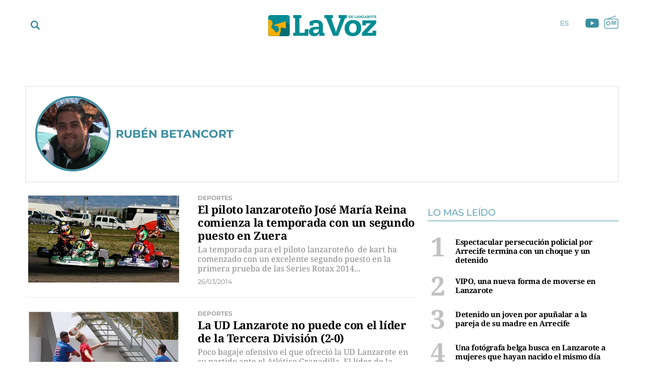

--- FILE ---
content_type: text/html; charset=UTF-8
request_url: https://www.lavozdelanzarote.com/ruben-betancort_388_115.html?_page=5
body_size: 58829
content:
	
	
<!DOCTYPE html>

<html lang="es">

<head>
	<meta charset="utf-8"/>
		    <meta name="robots" content="index, follow, max-snippet:-1, max-image-preview:large, max-video-preview:-1">
    
		            
            <title>Rubén Betancort - Página 5</title>
    	<meta name="description" content=" - Página 5"/>
    	<link rel="canonical" href="https://www.lavozdelanzarote.com/ruben-betancort_388_115.html?_page=5" />
	    <meta property="og:title" content="Rubén Betancort - Página 5"/>
    		<meta property="og:title" content="Rubén Betancort"/>
		<meta property="og:url" content="https://www.lavozdelanzarote.com/ruben-betancort_388_115.html"/>
		<meta property="og:description" content="Noticias de Lanzarote. Información, opinión, participación. La web más visitada de la isla."/>
		<meta property="og:image" content="https://www.lavozdelanzarote.com/uploads/static/lavozdelanzarote/logos/logo-1200x689.jpg"/>
				<meta property="og:type" content="website"/>
				<meta property="og:image:width" content="1200"/>
        <meta property="og:image:height" content="689"/>
		
	<meta property="og:site_name" content="La Voz de Lanzarote"/>
    <meta property="fb:pages" content="211923352204547" />
    <meta name="google-site-verification" content="2A2UuifsngajPWhieGC-dkkRzmB4Hoy_M082ualOOO0" />

        	
	    	<meta name="twitter:card" content="summary_large_image"/>
    	<meta name="twitter:url" content="https://www.lavozdelanzarote.com/ruben-betancort_388_115.html"/>
    	<meta name="twitter:title" content="Rubén Betancort - La Voz de Lanzarote"/>
    	<meta name="twitter:description" content="Noticias de Lanzarote. Información, opinión, participación. La web más visitada de la isla."/>
    	<meta name="twitter:image:src" content="https://www.lavozdelanzarote.com/uploads/static/lavozdelanzarote/cabecera-fb-reducida.jpg"/>
		
    	<link rel="preload" href="https://www.lavozdelanzarote.com/uploads/static/lavozdelanzarote/fonts/noto-serif-bold.woff2" as="font" type="font/woff2" fetchpriority="high" crossorigin>
    <link rel="preload" href="https://www.lavozdelanzarote.com/uploads/static/lavozdelanzarote/fonts/montserrat-regular.woff2" as="font" type="font/woff2" fetchpriority="high" crossorigin>
    <link rel="preload" href="https://www.lavozdelanzarote.com/uploads/static/lavozdelanzarote/fonts/noto-serif-regular.woff2" as="font" type="font/woff2" fetchpriority="high" crossorigin>
    

	<link rel="shortcut icon" href="/favicon.ico"/>
	<link rel="apple-touch-icon" sizes="72x72" href="https://www.lavozdelanzarote.com/uploads/static/lavozdelanzarote/logos/apple-touch-icon-72x72.png?v1"/>
	<link rel="apple-touch-icon" sizes="114x114" href="https://www.lavozdelanzarote.com/uploads/static/lavozdelanzarote/logos/apple-touch-icon-114x114.png?v1"/>
	<link rel="apple-touch-icon-precomposed" sizes="72x72" href="https://www.lavozdelanzarote.com/uploads/static/lavozdelanzarote/logos/apple-touch-icon-72x72.png?v1"/>
	<link rel="apple-touch-icon-precomposed" sizes="144x144" href="https://www.lavozdelanzarote.com/uploads/static/lavozdelanzarote/logos/apple-touch-icon-114x114.png?v1"/>

	<meta name="viewport" content="width=device-width, initial-scale=1.0" />
	
	    

        
    <!-- RSS -->
            <link rel="alternate" type="application/rss+xml" title="RSS lavozdelanzarote" href="https://www.lavozdelanzarote.com/uploads/feeds/feed_lavozdelanzarote_es.xml"/>
            <link rel="alternate" type="application/rss+xml" title="RSS lavozdelanzarote" href="https://www.lavozdelanzarote.com/uploads/feeds/feed_lavozdelanzarote_en.xml"/>
        <!-- /RSS -->

	
	            <style>/*! normalize.css v8.0.1 | MIT License | github.com/necolas/normalize.css */html{-webkit-text-size-adjust:100%}a{background-color:transparent}b,strong{font-weight:bolder}code,kbd,samp{font-family:monospace,monospace;font-size:1em}small{font-size:80%}img{border-style:none}button,input,optgroup,select,textarea{font-family:inherit;font-size:100%;line-height:1.15;margin:0}button,input{overflow:visible}button,select{text-transform:none}[type=button],[type=reset],[type=submit],button{-webkit-appearance:button}[type=button]::-moz-focus-inner,[type=reset]::-moz-focus-inner,[type=submit]::-moz-focus-inner,button::-moz-focus-inner{border-style:none;padding:0}[type=button]:-moz-focusring,[type=reset]:-moz-focusring,[type=submit]:-moz-focusring,button:-moz-focusring{outline:1px dotted ButtonText}textarea{overflow:auto}[type=checkbox],[type=radio]{box-sizing:border-box;padding:0}[type=number]::-webkit-inner-spin-button,[type=number]::-webkit-outer-spin-button{height:auto}[type=search]{-webkit-appearance:textfield;outline-offset:-2px}[type=search]::-webkit-search-decoration{-webkit-appearance:none}details{display:block}summary{display:list-item}*{box-sizing:border-box;-moz-box-sizing:border-box;-webkit-box-sizing:border-box}picture{display:block}:focus{outline:none}input[type=submit]{border:0}input[type=submit]:hover{cursor:pointer}a,abbr,acronym,address,applet,article,aside,audio,b,big,blockquote,body,canvas,caption,center,cite,code,dd,del,details,dfn,div,dl,dt,em,embed,fieldset,figcaption,figure,footer,form,h1,h2,h3,h4,h5,h6,header,hgroup,html,i,iframe,img,ins,kbd,label,legend,li,mark,menu,nav,object,ol,output,p,pre,q,ruby,s,samp,section,small,span,strike,strong,sub,summary,sup,table,tbody,td,tfoot,th,thead,time,tr,tt,u,ul,var,video{margin:0;padding:0;border:0;font-size:100%;font:inherit;vertical-align:baseline}article,aside,details,figcaption,figure,footer,header,hgroup,menu,nav,section{display:block}body{line-height:1}ol,ul{list-style:none}blockquote,q{quotes:none}blockquote:after,blockquote:before,q:after,q:before{content:"";content:none}table{border-collapse:collapse;border-spacing:0}@font-face{font-family:Montserrat;font-display:swap;font-weight:400;src:url(/uploads/static/lavozdelanzarote/dist/fonts/montserrat-regular.woff2) format("woff2")}@font-face{font-family:Montserrat;font-display:swap;font-weight:600;src:url(/uploads/static/lavozdelanzarote/dist/fonts/montserrat-semibold.woff2) format("woff2")}@font-face{font-family:Montserrat;font-display:swap;font-weight:700;src:url(/uploads/static/lavozdelanzarote/dist/fonts/montserrat-bold.woff2) format("woff2")}@font-face{font-family:Montserrat;font-display:swap;font-weight:800;src:url(/uploads/static/lavozdelanzarote/dist/fonts/montserrat-extrabold.woff2) format("woff2")}@font-face{font-family:Noto Serif;font-display:swap;font-weight:400;src:url(/uploads/static/lavozdelanzarote/dist/fonts/noto-serif-regular.woff2) format("woff2")}@font-face{font-family:Noto Serif;font-display:swap;font-weight:700;src:url(/uploads/static/lavozdelanzarote/dist/fonts/noto-serif-bold.woff2) format("woff2")}body{overflow-x:hidden;font-family:Noto Serif,Times New Roman,serif}a{text-decoration:none;font-family:inherit;font-size:inherit;color:inherit}img{display:block}h1,h2,h3,h4,h5,h6,input,label,p,textarea{font-family:Noto Serif,Times New Roman,serif}strong{font-weight:700}/*!* Bootstrap v3.3.6 (http://getbootstrap.com) * Copyright 2011-2015 Twitter, Inc. * Licensed under MIT (https://github.com/twbs/bootstrap/blob/master/LICENSE)*/.container{margin-right:auto;margin-left:auto;padding-left:10px;padding-right:10px}.container:after,.container:before{content:" ";display:table}.container:after{clear:both}.row{margin-left:-10px;margin-right:-10px}.row:after,.row:before{content:" ";display:table}.row:after{clear:both}.col-lg-1,.col-lg-2,.col-lg-3,.col-lg-4,.col-lg-5,.col-lg-6,.col-lg-7,.col-lg-8,.col-lg-9,.col-lg-10,.col-lg-11,.col-lg-12,.col-md-1,.col-md-2,.col-md-3,.col-md-4,.col-md-5,.col-md-6,.col-md-7,.col-md-8,.col-md-9,.col-md-10,.col-md-11,.col-md-12,.col-sm-1,.col-sm-2,.col-sm-3,.col-sm-4,.col-sm-5,.col-sm-6,.col-sm-7,.col-sm-8,.col-sm-9,.col-sm-10,.col-sm-11,.col-sm-12,.col-xs-1,.col-xs-2,.col-xs-3,.col-xs-4,.col-xs-5,.col-xs-6,.col-xs-7,.col-xs-8,.col-xs-9,.col-xs-10,.col-xs-11,.col-xs-12{position:relative;min-height:1px;padding-left:10px;padding-right:10px;box-sizing:border-box}.col-xs-1,.col-xs-2,.col-xs-3,.col-xs-4,.col-xs-5,.col-xs-6,.col-xs-7,.col-xs-8,.col-xs-9,.col-xs-10,.col-xs-11,.col-xs-12{float:left}.col-xs-1{width:8.33333%}.col-xs-2{width:16.66667%}.col-xs-3{width:25%}.col-xs-4{width:33.33333%}.col-xs-5{width:41.66667%}.col-xs-6{width:50%}.col-xs-7{width:58.33333%}.col-xs-8{width:66.66667%}.col-xs-9{width:75%}.col-xs-10{width:83.33333%}.col-xs-11{width:91.66667%}.col-xs-12{width:100%}.row-flex div[class*=col-lg-].sticky-col div:last-child,.row-flex div[class*=col-lg-]:last-child div:last-child{position:sticky;top:5rem}.row-flex div[class*=col-lg-].sticky-col .ssm_adunit_container[class*=aU-]:last-child,.row-flex div[class*=col-lg-]:last-child .ssm_adunit_container[class*=aU-]:last-child{margin-top:60px!important;margin-bottom:20px}.o-gridcolumn__wrapper{position:relative;width:1180px;max-width:calc(100% - 20px);margin:0 auto;padding:13px 0 20px}.o-gridcolumn__wrapper-fluid,.o-gridcolumn__wrapper-full{width:100%;margin-inline:auto}.o-gridcolumn__wrapper-fluid{width:100%;padding-inline:10px}.o-gridcolumn__wrapper-full{width:100%;padding:13px 0 20px}.o-gridcolumn__heading{margin-bottom:23px;padding-bottom:15px;display:flex;flex-direction:row;justify-content:space-between;border:solid rgba(59,142,161,.2);border-width:0 0 .0625rem}.o-gridcolumn__heading-title{margin:0;font-family:Noto Serif,Times New Roman,serif;font-size:1.875rem;line-height:36px;color:#3b8ea1;font-weight:700}.o-gridcolumn__heading-title a:active,.o-gridcolumn__heading-title a:link,.o-gridcolumn__heading-title a:visited{color:#3b8ea1}.o-gridcolumn__heading-titlelink{display:flex;overflow:hidden;align-items:center}.o-gridcolumn__heading-sponsor{margin:0;display:flex;align-items:center}.o-gridcolumn__heading-sponsor-text{margin-right:7px;font-family:Montserrat,Helvetica,sans-serif;font-size:.75rem;line-height:1.375rem;color:#848484;font-weight:400}.o-gridcolumn__inner.has-1box,.o-gridcolumn__row.has-1box{grid-template-columns:repeat(1,1fr);grid-template-rows:auto}.o-gridcolumn__inner.has-2box,.o-gridcolumn__row.has-2box{grid-template-columns:repeat(2,1fr);grid-template-rows:auto}.o-gridcolumn__inner.has-3box,.o-gridcolumn__row.has-3box{grid-template-columns:repeat(3,1fr);grid-template-rows:auto}.o-gridcolumn__inner.has-4box,.o-gridcolumn__row.has-4box{grid-template-columns:repeat(4,1fr);grid-template-rows:auto}.o-gridcolumn__inner.has-1box,.o-gridcolumn__inner.has-2box,.o-gridcolumn__inner.has-3box,.o-gridcolumn__inner.has-4box,.o-gridcolumn__row.has-1box,.o-gridcolumn__row.has-2box,.o-gridcolumn__row.has-3box,.o-gridcolumn__row.has-4box{display:grid;grid-column-gap:29px;grid-row-gap:24px}.o-gridcolumn__item,.o-gridcolumn__subitem{position:relative}.o-gridcolumn__item-2cols,.o-gridcolumn__item-2cols-2rows,.o-gridcolumn__subitem-2cols,.o-gridcolumn__subitem-2cols-2rows{grid-column:span 2}.o-gridcolumn__item-3cols,.o-gridcolumn__subitem-3cols{grid-column:span 3}.o-gridcolumn__item-2rows,.o-gridcolumn__subitem-2rows{grid-row:span 2}.o-gridcolumn__item-3rows,.o-gridcolumn__subitem-3rows{grid-row:span 3}.o-gridcolumn__item-2cols-2rows,.o-gridcolumn__subitem-2cols-2rows{grid-row:span 2}.o-gridcolumn--highlighter{background-color:#222;margin:16px 0}.o-gridcolumn--highlighter .o-gridcolumn__wrapper{padding:54px 0 57px}.o-gridcolumn--highlighter .o-gridcolumn__heading .o-gridcolumn__title a:active,.o-gridcolumn--highlighter .o-gridcolumn__heading .o-gridcolumn__title a:link,.o-gridcolumn--highlighter .o-gridcolumn__heading .o-gridcolumn__title a:visited{color:#fff}.o-gridcolumn--6small-1banner .o-gridcolumn__row{grid-row-gap:15px}.o-gridcolumn--1big-3medium{background-color:#fff8f7}.o-gridcolumn--1big-3medium .o-gridcolumn__inner.has-1box{grid-row-gap:26px}.o-gridcolumn--1big-3medium .c-articles__title{font-size:1.625rem;line-height:1.875rem}.o-gridcolumn--1big-3medium .c-articles--imgleft .c-articles__wrapper{padding:0 0 26px}.o-gridcolumn--1big-3medium .c-articles--imgleft .c-articles__title{margin-top:4px;font-size:1.25rem;line-height:1.5rem}.o-gridcolumn--1big-3medium .c-articles--imgleft .c-articles__figure{max-width:184px}.o-gridcolumn--1big-3medium .c-articles--imgleft .c-articles__text{width:calc(100% - 205px);margin-left:21px}.o-gridcolumn .c-banner,.o-gridcolumn [class*=ssm_adunit]{position:sticky;top:120px;margin:0 auto;box-sizing:content-box;padding:0}.breaking-news{display:block;height:35px;margin:0 auto 15px;padding:10px;font-family:Montserrat,Helvetica,sans-serif;text-align:center;font-size:15px;letter-spacing:-.02em;font-weight:700;background-color:#daeaed}.breaking-news span{display:inline-block;margin-right:5px;color:#3b8ea1;font-size:0;font-weight:700;animation:a 1.5s infinite}.breaking-news span:before{content:"";display:inline-block;width:8px;height:8px;margin:0 0 8px;border-radius:100%;background:#3b8ea1;vertical-align:middle;animation:a 1.5s infinite}.c-specific-cta{margin:25px 0 0 10px;text-align:center}.c-specific-cta__link{display:inline-block;padding:14px 20px;color:#fff;background:#3b8ea1;border-radius:4px;transition:all .15s ease-in-out}.c-specific-cta__link:hover{opacity:.8;transition:all .15s ease-in-out}.c-mainheader{position:fixed;top:0;right:0;left:0;z-index:101;padding-top:18px}.cs-vce .c-mainheader{position:static;top:auto;right:auto;left:auto}.c-mainheader__container{position:relative;max-width:1200px;margin:0 auto;background:#fff}.is-reduced .c-mainheader__container{background:#3b8ea1}.c-mainheader__extra-logo{position:absolute;left:73%;top:12px}.is-reduced .c-mainheader__extra-logo{display:none}.c-mainheader__options{position:absolute;display:flex;align-items:center}.c-mainheader__options.is-left-options{top:8px}.c-mainheader__options.is-right-options{top:5px}.c-mainheader__menu-btn{width:33px;height:33px;border-radius:100%;display:flex;align-items:center;justify-content:center;line-height:0}.c-mainheader__menu-btn svg{width:18px;fill:#3b8ea1}.c-mainheader__menu-btn-bar1,.c-mainheader__menu-btn-bar2,.c-mainheader__menu-btn-bar3,.c-mainheader__menu-btn:hover{transition:all .15s ease-in-out}.c-mainheader__menu-btn:hover{text-decoration:none;opacity:1;cursor:pointer}.c-mainheader__menu-btn:hover svg{fill:#3b8ea1;transition:all .15s ease-in-out}.c-mainheader__menu-btn.is-active .c-mainheader__menu-btn-bar1{transform:rotate(-45deg) translateY(0) translateX(1px);transition:all .15s ease-in-out}.c-mainheader__menu-btn.is-active .c-mainheader__menu-btn-bar2{opacity:0;transition:all .15s ease-in-out}.c-mainheader__menu-btn.is-active .c-mainheader__menu-btn-bar3{transform:rotate(45deg) translateY(0) translateX(0);transition:all .15s ease-in-out}.c-mainheader__search-btn{width:33px;height:33px;line-height:0;display:flex;align-items:center;justify-content:center}.c-mainheader__search-btn svg{width:18px;fill:#3b8ea1}.c-mainheader__search-btn:hover{text-decoration:none;opacity:.7;transition:all .15s ease-in-out;cursor:pointer}.c-mainheader__logo{text-align:center;overflow:hidden}.c-mainheader__logo-extra{display:inline-flex;margin-left:35px;width:107px}.c-mainheader__logo-extra img{max-height:100%;max-width:100%}.c-mainheader__social .c-mainsocial__item{display:inline-block;margin:0 5px;vertical-align:middle}.c-mainheader__social .c-mainsocial__item.is-facebook,.c-mainheader__social .c-mainsocial__item.is-instagram,.c-mainheader__social .c-mainsocial__item.is-twitter{display:none}.c-mainheader__social .c-mainsocial__item.is-facebook .c-mainsocial__img{width:8px;fill:#3b8ea1}.c-mainheader__social .c-mainsocial__item.is-twitter .c-mainsocial__img{width:16px;fill:#3b8ea1}.c-mainheader__social .c-mainsocial__item.is-youtube .c-mainsocial__img{width:22px;fill:#3b8ea1;vertical-align:bottom}.c-mainheader__social .c-mainsocial__item.is-instagram .c-mainsocial__img{width:15px;fill:#3b8ea1}.c-mainheader__social .c-mainsocial__item.is-mail .c-mainsocial__img{width:18px;fill:#3b8ea1}.c-mainheader__social .c-mainsocial__item.is-rss .c-mainsocial__img{width:13px;fill:#3b8ea1}.c-mainheader__social .c-mainsocial__link{display:inline-block}.c-mainheader__social .c-mainsocial__img{width:15px;fill:#5a5a5a;transition:all .15s ease-in-out}.c-mainheader__social .c-mainsocial__img:hover{fill:#a7a7a7;transition:all .15s ease-in-out}.c-mainheader__social.c-mainheader__social--menu{display:none}.c-mainheader__extraitems{margin-left:5px}.c-mainheader__btnradio{position:relative;display:block;bottom:2px;width:23px;height:23px;background-image:url(/uploads/static/lavozdelanzarote/dist/img/icon-radio.svg);background-position:50%;background-size:100%;background-repeat:no-repeat;cursor:pointer;transition:all .15s ease-in-out}.c-mainheader__btnradio:hover{transition:all .15s ease-in-out}.c-mainheader__btnradio svg{fill:#3b8ea1}.c-mainheader__user-btn{width:40px;height:40px;border:1px solid #fff;border-radius:100%;text-align:center;line-height:50px}.c-mainheader__user-btn svg{width:24px;fill:#fff}.c-mainheader__user-btn:hover{text-decoration:none;opacity:.7;transition:all .15s ease-in-out;cursor:pointer}.c-mainheader__links{margin:0 10px 0 0;padding:0;list-style:none;font-size:11px;line-height:13px;letter-spacing:-.22px;text-transform:uppercase}.c-mainheader__links li{display:inline-block;vertical-align:middle}.c-mainheader__login{margin-right:14px}.c-mainheader__login a{color:#000}.c-mainheader__login a:hover{text-decoration:none;opacity:.7}.c-mainheader__login svg{margin:-3px 2px 0 0;width:12px;fill:#000;vertical-align:middle}.c-mainheader__register a{color:#000}.c-mainheader__register a:hover{text-decoration:none;opacity:.7}.c-mainheader__register svg{margin:-4px 2px 0 0;width:11px;fill:#000;vertical-align:middle}.c-mainheader__menu{font-family:Montserrat,Helvetica,sans-serif}.c-mainheader__nav{position:relative;height:100%;width:99%}.c-mainheader__list{display:flex;width:100%;justify-content:space-between;position:relative;margin:0 auto;padding:0;list-style:none}.c-mainheader__item{position:relative;flex-grow:1}.c-mainheader__item-link{display:block;margin:0 0 0 8px;padding:11px 0;font-size:14px;font-weight:700;border-radius:6px;color:#fff;text-transform:uppercase;text-align:center;background-color:#3b8ea1;transition:all .15s ease-in-out}.c-mainheader__item-link:hover{text-decoration:none;opacity:.6;transition:all .15s ease-in-out}.c-mainheader__item:first-child .c-mainheader__item-link,.c-mainheader__item:nth-child(3) .c-mainheader__item-link{position:relative;padding-right:12px}.c-mainheader__item:first-child .c-mainheader__item-link:after,.c-mainheader__item:nth-child(3) .c-mainheader__item-link:after{content:"";display:block;width:12px;height:5px;position:absolute;top:16px;right:12px;background-image:url(/uploads/static/lavozdelanzarote/dist/img/icon-dropdown-white.svg);background-position:50%;background-repeat:no-repeat;background-size:100%}.c-mainheader--english .c-mainheader__item:first-child .c-mainheader__item-link:after,.c-mainheader--english .c-mainheader__item:nth-child(3) .c-mainheader__item-link:after{display:none}.c-mainheader__item.is-special a{background:#f9b102}.c-mainheader__item.is-ekonomus>a{background:#ff7661}.c-mainheader__item.is-ekonomus .c-mainheader__subitem{border-top:1px solid #ff7661}.c-mainheader__item.is-ekonomus .c-mainheader__subitem>a{color:#ff7661;border-left:1px solid #ff7661;border-right:1px solid #ff7661}.c-mainheader__item.is-ekonomus .c-mainheader__subitem:last-child{border-bottom:1px solid #ff7661}.c-mainheader__item.has-drowpdown>a{position:relative;padding-right:12px}.c-mainheader__item.has-drowpdown>a:after{content:"";display:block;width:12px;height:5px;position:absolute;top:16px;right:12px;background-image:url(/uploads/static/lavozdelanzarote/dist/img/icon-dropdown-white.svg);background-position:50%;background-repeat:no-repeat;background-size:100%}.c-mainheader__sublist{display:none;position:absolute;top:100%;left:8px;right:0;padding-top:5px}.c-mainheader__subitem:first-child{border-top:1px solid #3b8ea1}.c-mainheader__subitem:last-child{border-bottom:1px solid #3b8ea1}.c-mainheader__subitem-link{display:block;padding:8px 10px;color:#3b8ea1;font-size:14px;border-left:1px solid #3b8ea1;border-right:1px solid #3b8ea1;background:#fff}.c-mainheader__subitem+.c-mainheader__subitem{border-top:1px solid #ebebeb}.c-mainheader__list--expanded{display:block;height:100%;padding-top:30px;padding-bottom:30px}.c-mainheader__list--expanded .c-mainheader__menu{display:block}.c-mainheader__list--expanded .c-mainheader__item a{font-size:32px;line-height:1.4em;letter-spacing:-.64px;font-weight:300}.c-mainheader__list--expanded .is-hidefromhere{display:none}.c-mainheader__list--expanded .is-hidefromhere~.c-mainheader__item{display:block}.c-mainheader__close-nav{position:fixed;top:126px;right:calc(50% - 466px);width:30px;height:30px;background-image:url(/uploads/static/lavozdelanzarote/dist/img/icon-close.svg);background-position:50%;background-repeat:no-repeat;background-size:100%;z-index:1;cursor:pointer}.cs-vce .c-mainheader__close-nav{display:none}.c-mainheader.is-reduced{background-color:#3b8ea1;height:72px;padding-top:0}.c-mainheader.is-reduced .c-mainheader__menu-btn svg,.c-mainheader.is-reduced .c-mainheader__search-btn svg,.c-mainheader.is-reduced .c-mainheader__social{fill:#fff}.c-mainheader.is-reduced .c-mainheader__btnradio{position:relative;display:block;bottom:2px;width:23px;height:23px;background-image:url(/uploads/static/lavozdelanzarote/dist/img/icon-radio-white.svg);background-position:50%;background-size:100%;background-repeat:no-repeat;cursor:pointer;transition:all .15s ease-in-out}.c-mainheader.is-reduced .c-mainheader__btnradio:hover{transition:all .15s ease-in-out}.c-mainheader.is-reduced .c-mainheader__btnradio svg{fill:#fff;stroke:#fff}.c-mainheader.is-reduced .c-mainlogo{background-color:#3b8ea1;height:72px}.c-mainheader.is-reduced .c-mainlogo__link{background-image:url(/uploads/static/lavozdelanzarote/dist/img/logo-main-white.svg);background-position:50%;background-size:140px;background-repeat:no-repeat}.c-mainheader.is-reduced .searchform{top:72px}.c-mainheader.is-reduced .c-mainheader__social .c-mainsocial__item .c-mainsocial__img{fill:#fff}.c-mainheader--english{padding:30px 0;background-color:#006f73}.c-mainheader--english .c-mainheader__container{width:1200px;max-width:calc(100% - 20px);background-color:transparent;display:flex;align-items:center;gap:0 66px}.c-mainheader--english .c-mainheader__search-btn{display:none}.c-mainheader--english .c-mainheader__nav{width:100%}.c-mainheader--english .c-mainheader__list{gap:4px 14px}.c-mainheader--english .c-mainheader__item{flex:0 0 auto}.c-mainheader--english .c-mainheader__item:first-child .c-mainheader__item-link,.c-mainheader--english .c-mainheader__item:nth-child(3) .c-mainheader__item-link{padding:12px 7px}.c-mainheader--english .c-mainheader__menu:before{display:none}.c-mainheader--english .c-mainheader__item-link{width:100%;margin:0 auto;padding:12px 7px;background-color:transparent;text-transform:inherit;font-size:13px;line-height:14px;font-weight:600}.c-mainheader--english .c-mainheader__menu-btn{z-index:1;display:none}.c-mainheader--english.is-reduced{height:56px;padding:0;background-color:#006f73;border-bottom:1px solid #eaeaea}.c-mainheader--english.is-reduced .c-mainheader__logo{width:100%;margin:0 auto;position:absolute;top:8px}.c-mainheader--english.is-reduced .c-mainheader__logo .c-mainlogo{background:none}.c-mainheader--english.is-reduced .c-mainheader__logo .c-mainlogo__link{width:auto;margin:0 auto;background:none;position:relative;left:0;transform:inherit}.c-mainheader--english.is-reduced .c-mainheader__menu-btn{display:block}.c-mainheader--english.is-reduced .c-mainheader__nav{width:auto;height:100%;position:fixed;top:56px;left:0;right:0;bottom:0;background-color:rgba(0,111,115,.95);overflow:auto;padding-bottom:56px}.c-mainheader--english.is-reduced .c-mainheader__list{width:1200px;max-width:calc(100% - 20px);margin:0 auto;padding:37px 0 22px;flex-direction:column;border-top:none}.c-mainheader--english.is-reduced .c-mainheader__item-link{font-size:22px;line-height:1.2em}.c-mainheader--english.is-reduced .c-mainheader__options.is-left-options{top:6px}.c-mainlogo{padding:3px 0 12px;font-size:0;line-height:0;text-align:center;background-color:#fff;margin-bottom:1px}.c-mainlogo__link{display:inline-flex;width:298px;height:60px;background-image:url(/uploads/static/lavozdelanzarote/dist/img/logo-main.svg);background-position:50%;background-size:215px;background-repeat:no-repeat}.c-mainlogo__logo-extra-link{display:inline-flex;width:100%;height:60px;margin-bottom:15px;background-image:url(/uploads/static/lavozdelanzarote/dist/img/logo_cmanrique.svg);background-position:50%;background-size:38px;background-repeat:no-repeat}.c-mainlogo__img,.c-mainlogo img{width:0;height:0;margin:0}.c-mainlogo__txt{position:absolute;font-size:0}.c-mainlogo__image--white .st0{fill:#fff}.c-mainlogo__image--white .st1{fill-rule:evenodd;clip-rule:evenodd;fill:#d4e1e1}.c-mainlogo__image--white .st2{fill-rule:evenodd;clip-rule:evenodd;fill:#80c9cf}.c-mainlogo__image--white .st3{fill-rule:evenodd;clip-rule:evenodd;fill:#fff}.is-reduced .c-mainlogo--full{width:18.625rem;height:3.75rem}.is-reduced .c-mainlogo--full.is-desktop,.is-reduced .c-mainlogo--full.u-desktop{display:none}.is-reduced .c-mainlogo--full.is-mobile,.is-reduced .c-mainlogo--full.u-mobile{display:block}.c-mainheader--english .is-reduced .c-mainlogo--full{width:7.875rem;height:1.5625rem}.c-mainlogo--full .c-mainlogo__link{display:block;max-width:100%;width:100%;height:auto;background:none;line-height:0}.c-mainlogo--full .c-mainlogo__image{width:18.625rem;height:3.75rem}.c-mainheader--english .c-mainlogo--full .c-mainlogo__image{width:7.875rem;height:1.5625rem}.is-reduced .c-mainlogo--normal{width:6.875rem;height:2.3125rem}.is-reduced .c-mainlogo--normal.is-desktop,.is-reduced .c-mainlogo--normal.u-desktop{display:none}.is-reduced .c-mainlogo--normal.is-mobile,.is-reduced .c-mainlogo--normal.u-mobile{display:block;background-color:transparent;width:6.875rem;height:2.3125rem;margin:0 auto;padding:0}.c-mainheader--english .is-reduced .c-mainlogo--normal,.c-mainheader--english .is-reduced .c-mainlogo--normal.is-mobile,.c-mainheader--english .is-reduced .c-mainlogo--normal.u-mobile{width:6.875rem;height:2.5rem}.c-mainlogo--normal .c-mainlogo__link{display:block;margin:0 auto;max-width:100%;width:100%;height:auto;background:none;line-height:0}.c-mainlogo--normal .c-mainlogo__image{width:6.875rem;height:2.3125rem}.c-mainheader--english .c-mainlogo--normal .c-mainlogo__image{width:6.875rem;height:2.5rem}.searchform{position:fixed;top:152px;left:0;width:100%;height:calc(100% - 80px);background:#ededed}.c-mainheader--english .searchform{top:100px}.cs-vce .searchform{display:none}.searchform__wrapper{padding:4px 0 0;background:#bddae6}.searchform__form{position:relative;display:block;width:100%;max-width:1200px;margin:0 auto;padding:10px 21px;overflow:hidden}.searchform__form:after{content:"";display:block;clear:both}.searchform__input{width:100%;height:65px;padding:0 0 0 12px;background-color:#fff;border-width:0 0 1px;border-color:transparent;background:transparent;font-family:Noto Serif,Times New Roman,serif;font-weight:300;font-size:32px;line-height:1.4em;letter-spacing:-.64px;color:#a7a7a7;border-bottom:1px solid #a7a7a7}.searchform__input::placeholder{color:#a7a7a7}.searchform__input:-ms-input-placeholder{color:#fff}.searchform__input:focus{outline:none}.searchform__submit{display:none}.searchform__close{position:absolute;top:18px;right:19px;width:30px;height:30px;background-image:url(/uploads/static/lavozdelanzarote/dist/img/icon-close-gray.svg);background-position:50%;background-size:no-repeat;background-repeat:no-repeat;background-size:100%;cursor:pointer;fill:#3b8ea1}.searchform__close,.searchform__close:hover{transition:all .15s ease-in-out}.is-amp .mainlogo_link{display:block;width:110px;height:22px;margin:13px auto 0}.is-amp .c-mainheader__options{position:fixed;top:8px;left:5px}.is-amp .c-mainheader__menu-btn{position:static;height:32px;margin-right:10px;line-height:36px}.amp-sidebar{background-color:#3b8ea1}.amp-sidebar__menu{padding-top:50px}.amp-sidebar__close{position:fixed;top:15px;right:15px;width:21px;height:21px}.amp-sidebar{width:100%}.amp-sidebar nav{width:100%;margin-top:50px}.amp-sidebar nav ul{margin:0;padding:0;list-style:none;border-top:1px solid hsla(0,0%,100%,.4)}.amp-sidebar nav ul li{border-bottom:1px solid hsla(0,0%,100%,.4)}.amp-sidebar nav ul li a{display:block;padding:12px 10px;font-family:Montserrat,Helvetica,sans-serif;font-size:14px;color:#fff;font-weight:700;letter-spacing:0;line-height:.938em;text-transform:uppercase}.amp-sidebar__item.is-special{background:#f9b102}.amp-sidebar__item.is-ekonomus{background:#ff7661}.c-lang-selector{width:100%}.c-lang-selector__list{display:flex;flex-direction:column;align-items:center;justify-content:center}.c-lang-selector__item{display:flex}.c-lang-selector__item+.c-lang-selector__item{border-top:1px solid #dcdcdc;margin-top:5px;padding-top:5px}.c-lang-selector__item.is-active{opacity:.5}.c-lang-selector__link{font-size:.875rem;color:#3b8ea1;margin:0;font-weight:700;font-family:Montserrat,Helvetica,sans-serif}.is-reduced .c-lang-selector__link{color:#fff}.c-mainsocial__item{display:inline-block;margin:0 5px;vertical-align:middle}.c-mainsocial__item.is-bluesky .c-mainsocial__img,.c-mainsocial__item.is-email .c-mainsocial__img,.c-mainsocial__item.is-facebook .c-mainsocial__img,.c-mainsocial__item.is-linkedin .c-mainsocial__img,.c-mainsocial__item.is-print .c-mainsocial__img,.c-mainsocial__item.is-telegram .c-mainsocial__img,.c-mainsocial__item.is-twitter .c-mainsocial__img,.c-mainsocial__item.is-whatsapp .c-mainsocial__img{width:18px;height:18px;fill:#3b8ea1;transition:all .15s ease-in-out}.c-mainsocial__item.is-bluesky.has-circle,.c-mainsocial__item.is-email.has-circle,.c-mainsocial__item.is-facebook.has-circle,.c-mainsocial__item.is-linkedin.has-circle,.c-mainsocial__item.is-print.has-circle,.c-mainsocial__item.is-telegram.has-circle,.c-mainsocial__item.is-twitter.has-circle,.c-mainsocial__item.is-whatsapp.has-circle{width:32px;height:32px;border-radius:16px;-moz-border-radius:16px;background-color:transparent;border:1px solid #eaedef}.c-mainsocial__item.is-bluesky.has-circle .c-mainsocial__img,.c-mainsocial__item.is-email.has-circle .c-mainsocial__img,.c-mainsocial__item.is-facebook.has-circle .c-mainsocial__img,.c-mainsocial__item.is-linkedin.has-circle .c-mainsocial__img,.c-mainsocial__item.is-print.has-circle .c-mainsocial__img,.c-mainsocial__item.is-telegram.has-circle .c-mainsocial__img,.c-mainsocial__item.is-twitter.has-circle .c-mainsocial__img,.c-mainsocial__item.is-whatsapp.has-circle .c-mainsocial__img{width:18px;height:18px;transition:all .15s ease-in-out}.c-mainsocial__item.is-facebook.has-circle .c-mainsocial__img{fill:#32529f}.c-mainsocial__item.is-twitter.has-circle .c-mainsocial__img{fill:#000}.c-mainsocial__item.is-linkedin.has-circle .c-mainsocial__img{fill:#0077b5}.c-mainsocial__item.is-whatsapp.has-circle .c-mainsocial__img{fill:#25d366}.c-mainsocial__item.is-telegram.has-circle .c-mainsocial__img{fill:#08c}.c-mainsocial__item.is-email.has-circle .c-mainsocial__img,.c-mainsocial__item.is-print.has-circle .c-mainsocial__img{fill:#555}.c-mainsocial__img{width:15px;fill:#5a5a5a;transition:all .15s ease-in-out}.c-mainsocial__img:hover{fill:#a7a7a7}.c-banner{margin-bottom:20px;text-align:center}.c-banner iframe,.c-banner img{max-width:100%}.c-banner--300x80,.c-banner--300x100,.c-banner--300x250,.c-banner--300x300,.c-banner--300x600,.c-banner--320x480,.c-banner--330x100,.c-banner--330x480,.c-banner--720x240,.c-banner--970x250,.c-banner--980x250{position:relative}.c-banner--300x80 cs-ads,.c-banner--300x100 cs-ads,.c-banner--300x250 cs-ads,.c-banner--300x300 cs-ads,.c-banner--300x600 cs-ads,.c-banner--320x480 cs-ads,.c-banner--330x100 cs-ads,.c-banner--330x480 cs-ads,.c-banner--720x240 cs-ads,.c-banner--970x250 cs-ads,.c-banner--980x250 cs-ads{z-index:2;position:relative;display:block}.c-banner--300x80:before,.c-banner--300x100:before,.c-banner--300x250:before,.c-banner--300x300:before,.c-banner--300x600:before,.c-banner--320x480:before,.c-banner--330x100:before,.c-banner--330x480:before,.c-banner--720x240:before,.c-banner--970x250:before,.c-banner--980x250:before{display:block;margin-bottom:5px;position:absolute;top:15px;left:50%;z-index:-1;transform:translateX(-50%);font-family:Arial,Helvetica,sans-serif;font-size:10px;color:#999;text-align:center;content:"Publicitat"}html[lang=es] .c-banner--300x80:before,html[lang=es] .c-banner--300x100:before,html[lang=es] .c-banner--300x250:before,html[lang=es] .c-banner--300x300:before,html[lang=es] .c-banner--300x600:before,html[lang=es] .c-banner--320x480:before,html[lang=es] .c-banner--330x100:before,html[lang=es] .c-banner--330x480:before,html[lang=es] .c-banner--720x240:before,html[lang=es] .c-banner--970x250:before,html[lang=es] .c-banner--980x250:before{content:"Publicidad"}html[lang=en] .c-banner--300x80:before,html[lang=en] .c-banner--300x100:before,html[lang=en] .c-banner--300x250:before,html[lang=en] .c-banner--300x300:before,html[lang=en] .c-banner--300x600:before,html[lang=en] .c-banner--320x480:before,html[lang=en] .c-banner--330x100:before,html[lang=en] .c-banner--330x480:before,html[lang=en] .c-banner--720x240:before,html[lang=en] .c-banner--970x250:before,html[lang=en] .c-banner--980x250:before{content:"Advertisement"}.c-banner--980x250{height:15.625rem}.c-banner--970x250{max-width:75rem;height:15.625rem;margin:0 auto;border-color:#fff;border-style:solid;border-width:.625rem 1.375rem;box-sizing:content-box}.c-banner--720x240{height:15rem}.c-banner--320x480{height:30rem}.c-banner--330x100{height:6.25rem}.c-banner--330x480{height:30rem}.c-banner--300x80{height:5rem}.c-banner--300x100{height:6.25rem}.c-banner--300x250{height:15.625rem}.ekonomus .o-gridcolumn--4medium-1banner .c-banner--300x250{height:18.75rem}.c-banner--300x300{height:18.75rem}.c-banner--300x600{height:37.5rem}.article .row-content-article__right .c-banner--300x600,.c-banner--120x600{height:37.5rem}.c-banner--mobile{display:none}.c-banner img{max-width:100%;margin:0 auto;height:auto}.thematic.category-21 .c-banner{display:none}.ssm_adunit_container{margin-bottom:20px;text-align:center}body.no-scroll{overflow:hidden}body.cs-vce .c-banner{display:block;position:relative;max-width:1200px;margin:15px auto;min-height:40px;background:#eff9fa;border:1px solid #badbe0;border-radius:2px}body.cs-vce .c-banner:before{position:absolute;top:50%;transform:translatey(-50%);left:0;right:0;display:block;content:"Banner: " attr(data-banner-name);font-size:14px;color:#0096ac}body.cs-vce-hot .csl-inner{min-height:40px}.u-contpm{margin-left:10px}.u-pleft{padding-left:5px}.u-mlhome{margin-left:18px}.u-line{border-top:1px solid #eaedef}body{padding-top:170px}body.home-company{padding-top:72px}body.ekonomus{padding-top:71px}.row.row-content{max-width:1200px;margin:0 auto}.thematic .col-lg-4{margin-top:20px}.c-section-title{position:relative;margin-top:10px}.c-section-title__wrapper{position:relative}.c-section-title__title{display:flex;align-items:center;font-size:24px;font-family:Montserrat,Helvetica,sans-serif;color:#3b8ea1;font-weight:600;text-transform:uppercase;border-bottom:1px solid #3b8ea1;padding-bottom:8px}.c-section-title__title .c-sponsor{margin-left:auto;color:#3b8ea1}.c-section-title__subitems-list{display:flex;margin:5px 0;padding:0;list-style:none}.c-section-title__subitem{flex-grow:1;text-align:center}.c-section-title__subitem-title{font-family:Montserrat,Helvetica,sans-serif;font-size:14px;letter-spacing:.05em;text-transform:uppercase}.c-section-title__subitem-link{display:block;padding:8px 10px;color:#3b8ea1;background:#f0f9fb;transition:all .15s ease-in-out}.c-section-title__subitem-link:hover{opacity:.7;transition:all .15s ease-in-out}.is-active .c-section-title__subitem-link{color:#fff;background:#3b8ea1}.c-section-title__subitem+.c-section-title__subitem{margin-left:5px}.c-section-title__subtitle{font-size:15px;line-height:18px;letter-spacing:-.3px;font-weight:700;text-transform:uppercase}.c-section-title__social{position:absolute;padding:10px 0;top:9px;right:9px}.c-section-title__social .c-mainsocial__item{display:inline-block;margin:0 6px;vertical-align:middle}.c-section-title__social .c-mainsocial__item.is-facebook .c-mainsocial__img{width:16px}.c-section-title__social .c-mainsocial__item.is-twitter .c-mainsocial__img{width:25px}.c-section-title__social .c-mainsocial__item.is-mobile{display:none}.c-section-title__social .c-mainsocial__img{width:16px;fill:#5a5a5a;transition:all .15s ease-in-out}.c-section-title__social .c-mainsocial__img:hover{fill:#a7a7a7;transition:all .15s ease-in-out}.c-section-title .c-sponsor{position:absolute;top:.25rem;right:0;text-transform:uppercase;color:#3b8ea1}.c-news-list{margin:20px 0}.c-news-list__article{display:flex;justify-content:space-between;margin-bottom:21px;padding-bottom:24px;border-bottom:1px solid #eaedef}.c-news-list__item{position:relative}.c-news-list__fig{margin:0;padding:0;width:40%}.c-news-list__fig-link picture{position:relative;display:block;padding-bottom:57.44%;overflow:hidden}.c-news-list__img{width:100%;max-width:100%;height:auto;position:absolute}.c-news-list__item.has-video .c-news-list__fig-link picture:before{background-image:url(/uploads/static/lavozdelanzarote/dist/img/icon-video.svg);background-size:16px}.c-news-list__item.has-gallery .c-news-list__fig-link picture:before,.c-news-list__item.has-video .c-news-list__fig-link picture:before{content:"";display:block;width:32px;height:32px;position:absolute;right:0;bottom:0;z-index:10;background-position:10px;background-repeat:no-repeat;background-color:#3b8ea1;pointer-events:none}.c-news-list__item.has-gallery .c-news-list__fig-link picture:before{background-image:url(/uploads/static/lavozdelanzarote/dist/img/icon-gallery.svg);background-size:20px}.c-news-list__item.has-paywall .c-news-list__fig-link picture:before{content:"";display:block;width:32px;height:32px;position:absolute;right:0;top:0;z-index:10;background-image:url(/uploads/static/lavozdelanzarote/dist/img/icon-star.svg);background-position:50%;background-repeat:no-repeat;background-color:#3f3f3f;background-size:16px;pointer-events:none}.c-news-list__wrapper{box-sizing:border-box;width:56%}.has-no-image .c-news-list__wrapper{width:100%}.c-news-list__title{margin:0 0 5px;font-size:20px;line-height:1.5em;letter-spacing:-.53px;font-weight:700;line-height:1.2em;letter-spacing:-.02em}.c-news-list__title,.c-news-list__titlelink{font-family:Noto Serif,Times New Roman,serif}.c-news-list__titlelink{color:#000;font-size:22px;line-height:1.1em}.c-news-list__subtitle{margin:5px 0 0;font-family:Noto Serif,Times New Roman,serif;font-size:16px;line-height:1.2em;text-align:left;text-transform:inherit;color:#888}.c-news-list__date{margin:10px 0 0}.c-news-list__author,.c-news-list__category,.c-news-list__date{font-family:Montserrat,Helvetica,sans-serif;display:inline-block;font-size:12px;color:#a7a7a7;font-weight:600;text-transform:uppercase}.c-news-list__author a,.c-news-list__category a,.c-news-list__date a{color:#a7a7a7}.c-news-list__author-fig{display:inline-block;width:50px;height:50px;margin:5px 5px 0 0;border-radius:100%;overflow:hidden;vertical-align:middle}.c-news-list__author-img{width:100%;height:auto}.thematic.category-8 .c-news-list__item,.thematic.category-8 .c-news-list__subtitle{text-align:center}.thematic.category-8 .c-news-list__titlelink{font-size:24px}.thematic.category-8 .c-news-list .c-news-list__author{color:#3b8ea1}.c-news-list__item.is-big picture{position:relative;padding-bottom:55.44%;overflow:hidden}.c-news-list__item.is-big .c-news-list__img{width:100%;max-width:100%;height:auto;position:absolute}.c-news-list__item.is-big .c-news-list__category{margin-top:15px}.c-news-list__category,.c-news-list__category-link{margin-top:0;padding:5px 0;font-family:Montserrat,Helvetica,sans-serif;font-weight:700;color:#888;font-size:12px;letter-spacing:0;line-height:.938em;text-transform:uppercase;color:#3b8ea1}.c-news-list__category-link,.c-news-list__category-link-link{color:inherit}.c-news-list__author{margin-right:5px;color:#888}.c-news-list__date{color:#888;font-size:13px;font-weight:300}.c-news-list__message{padding:12px;font-family:Noto Serif,Times New Roman,serif;font-weight:600;font-size:15px;line-height:1.2em;letter-spacing:-.4px}.is-big .c-news-list__article{flex-direction:column}.is-big .c-news-list__fig,.is-big .c-news-list__wrapper{width:100%}.is-big .c-news-list__title,.is-big .c-news-list__titlelink{margin-top:5px;font-size:37px;line-height:1.1em}.is-big .c-news-list__category,.is-big .c-news-list__category-link{font-size:14px}.is-big .c-news-list__subtitle{font-size:20px;line-height:1.6rem;letter-spacing:-.38px}.c-news-list.is-home-articles{margin:50px 0}.c-news-list.is-home-articles picture{position:relative;padding-bottom:55.33%;overflow:hidden}.c-news-list.is-home-articles .c-news-list__img{width:100%;max-width:100%;aspect-ratio:1.73913;position:absolute}.c-news-list.is-home-articles .c-news-list__wrapper{margin-top:0}.c-news-list.is-home-articles .c-news-list__category a{padding-top:0}.c-news-list.is-home-articles .c-news-list__article{margin-bottom:12px;padding-bottom:15px}.c-news-list.is-home-articles .c-news-list__blocktitle{margin:0 0 5px;padding-bottom:5px;font-family:Montserrat,Helvetica,sans-serif;font-size:18px;line-height:1.2em;color:#3b8ea1;text-align:left;border-bottom:1px solid #3b8ea1;text-transform:uppercase}.c-news-list.is-home-articles .c-news-list__fig{width:32%}.c-news-list.is-home-articles .c-news-list__wrapper{width:calc(68% - 10px)}.c-news-list.is-home-articles .c-news-list__title{font-family:Noto Serif,Times New Roman,serif;font-weight:600;font-size:15px;line-height:1.2em;letter-spacing:-.4px;font-weight:700}.c-news-list.is-home-articles .c-news-list__category{padding-top:0}.c-news-list.is-home-articles .has-no-image .c-news-list__wrapper{width:100%}.thematic.category-21 .col-lg-8 .c-news-list .c-news-list__article{padding-bottom:31px;padding-top:11px}.thematic.category-21 .col-lg-8 .c-news-list .c-news-list__title{font-family:Noto Serif,Times New Roman,serif;font-size:28px;line-height:36px;text-align:center;text-transform:inherit}.thematic.category-21 .col-lg-8 .c-news-list .c-news-list__title:before{display:block;position:relative;content:"";margin:0 auto 20px;width:40px;height:40px;background-image:url(/uploads/static/lavozdelanzarote/dist/img/obituaries.svg);background-position:50%;background-repeat:no-repeat;background-size:28px}.thematic.category-21 .col-lg-8 .c-news-list .c-news-list__titlelink{font-family:Noto Serif,Times New Roman,serif;font-size:28px;line-height:36px;text-align:center;text-transform:inherit}.thematic.category-21 .col-lg-8 .c-news-list .c-news-list__subtitle{margin:10px 0 0;font-family:Noto Serif,Times New Roman,serif;font-size:17px;line-height:23px;text-align:center;text-transform:inherit}.thematic.category-21 .col-lg-8 .c-news-list .c-news-list__author,.thematic.category-21 .col-lg-8 .c-news-list .c-news-list__date{display:none}.category-8 .c-news-list__wrapper{text-align:left}.category-8 .c-news-list__article{flex-direction:row-reverse}.category-8 .c-news-list__author-fig picture{aspect-ratio:1/1}.category-8 .c-news-list__author-fig img{height:100%;object-fit:cover;object-position:center center}.c-opening{position:relative}.c-opening:empty{visibility:hidden;display:none}.c-opening__picture{width:100%;max-width:100%;height:auto;margin-bottom:15px}.c-opening__wrapperv1{width:50%;margin-left:28px;align-self:center}.c-opening .c-related{margin-top:10px}.c-opening.is-format1{display:flex;margin-bottom:20px;border-bottom:1px solid #eaedef}.c-opening.is-format1 .is-picture-left{padding-right:30px}.c-opening.is-format1 picture{padding-bottom:38.14%}.c-opening.is-format1 .c-opening__category,.c-opening.is-format1 .c-opening__subtitle,.c-opening.is-format1 .c-opening__title{text-align:center}.c-opening.is-format1 .c-opening__category,.c-opening.is-format1 .c-opening__categorylink{margin:0;padding:0;border-bottom:0;font-family:Montserrat,Helvetica,sans-serif;font-weight:700;color:#888;font-size:12px;letter-spacing:0;line-height:.938em;text-transform:uppercase}.c-opening.is-format1 .c-opening__subtitle{margin-bottom:21px;font-family:Noto Serif,Times New Roman,serif;font-weight:500;font-size:20px;line-height:1.2em;letter-spacing:-.02em;color:#888}.c-opening.is-format1 .c-opening__title{font-family:Noto Serif,Times New Roman,serif;font-weight:700;font-size:44px;line-height:1.1em;letter-spacing:-.02em}.c-opening.is-format1 .c-opening__picture{padding-bottom:7px;border-bottom:0}.c-opening.is-format1 .c-opening__img{position:absolute}.c-opening.is-format1 .c-opening__related{margin:15px 0 20px}.c-opening.is-format1 .c-opening__related.is-opening .c-related__list{display:flex;justify-content:center;flex-direction:row}.c-opening.is-format1 .c-opening__related.is-opening .c-related__item{display:inline-block;padding:0;border-left:1px solid #eaedef}.c-opening.is-format1 .c-opening__related.is-opening .c-related__item:first-child{border-left:0}.c-opening.is-format1 .c-opening__related.is-opening .c-related__item:last-child{padding:0}.c-opening.is-format1 .c-opening__related.is-opening .c-related__title{position:relative;margin:0;padding:0 47px;font-family:Noto Serif,Times New Roman,serif;border-bottom:none;font-size:14px;color:#444;line-height:16px;font-weight:600;text-transform:inherit;text-align:center}.c-opening.is-format2{display:flex}.c-opening.is-format2 .is-picture-left{padding-right:30px}.c-opening.is-format2.is-reverse .c-opening__article{flex-direction:row-reverse}.c-opening.is-format2.is-reverse .c-opening__picture{margin-right:0;margin-left:20px}.c-opening.is-format2 picture{padding-bottom:57.44%}.c-opening.is-format2 .c-opening__article{display:flex;border-bottom:1px solid #eaedef;margin-bottom:32px;width:100%}.c-opening.is-format2 .c-opening__category{margin:0 0 10px;padding:0;border-bottom:none;font-family:Montserrat,Helvetica,sans-serif;font-weight:700;color:#888;font-size:12px;letter-spacing:0;line-height:.938em;text-transform:uppercase}.c-opening.is-format2 .c-opening__wrapper{width:100%;border-bottom:none}.c-opening.is-format2 .c-opening__picture{margin-right:20px;margin-bottom:24px}.c-opening.is-format2 .c-opening__img{position:absolute}.c-opening.is-format2 .c-opening__title{font-size:30px;line-height:1.1em;letter-spacing:-.02em;font-weight:600}.c-opening.is-format2 .c-opening__subtitle{margin-top:12px;font-family:Noto Serif,Times New Roman,serif;font-weight:500;font-size:16px;line-height:1.2em;letter-spacing:-.02em;color:#888}.c-opening.is-format2 .c-opening__category,.c-opening.is-format2 .c-opening__categorylink{font-family:Montserrat,Helvetica,sans-serif;font-weight:700;color:#888;font-size:12px;letter-spacing:0;line-height:.938em;text-transform:uppercase}.c-opening.is-format2 .c-opening__related.is-opening .c-related__item:last-child{padding-bottom:24px}.c-opening.is-format2 .c-opening__related.is-opening .c-related__title{position:relative;margin:0;padding:0 0 0 12px;font-family:Noto Serif,Times New Roman,serif;border-bottom:0;font-size:14px;color:#444;line-height:16px;font-weight:600;text-transform:inherit}.c-opening.is-format2 .c-opening__related.is-opening .c-related__title:before{display:block;position:absolute;content:"";left:-6px;top:4px;width:8px;height:8px;transition:.5s;box-shadow:-2px 2px 0 #444;transform:rotate(225deg)}.c-opening.is-format3{display:flex;justify-content:space-between}.c-opening.is-format3 .is-picture-left{padding-right:30px}.c-opening.is-format3__article{width:48.5%;border-bottom:1px solid #eaedef}.c-opening.is-format3__title{font-family:Noto Serif,Times New Roman,serif;font-weight:600;font-size:30px;line-height:1.2em;letter-spacing:-.02em}.c-opening.is-format3__categorylinkv2{font-family:Montserrat,Helvetica,sans-serif;font-weight:700;color:#888;font-size:12px;letter-spacing:0;line-height:.938em;text-transform:uppercase}.c-opening.is-format3 .c-opening__article{width:48.5%;margin-bottom:32px;border-bottom:1px solid #eaedef}.c-opening.is-format3 .c-opening__titlelink{font-family:Noto Serif,Times New Roman,serif;font-weight:600;font-size:30px;line-height:1.2em;letter-spacing:-.02em}.c-opening.is-format3 .c-opening__title{font-family:Noto Serif,Times New Roman,serif;font-weight:600;font-size:30px;line-height:1.2em;letter-spacing:-.02em}.c-opening.is-format3 .c-opening__subtitle{font-family:Noto Serif,Times New Roman,serif;font-weight:500;font-size:18px;line-height:1.2em;letter-spacing:-.02em;color:#888}.c-opening.is-format3 .c-opening__category,.c-opening.is-format3 .c-opening__categorylink{font-family:Montserrat,Helvetica,sans-serif;font-weight:700;color:#888;font-size:12px;letter-spacing:0;line-height:.938em;text-transform:uppercase}.c-opening.is-format3 .c-opening__category{margin:0 0 10px;padding-bottom:0;border-bottom:none}.c-opening.is-format3 .c-opening__related.is-opening .c-related__item:last-child{padding-bottom:24px}.c-opening.is-format3 .c-opening__related.is-opening .c-related__title{position:relative;margin:0;padding:0 0 0 12px;font-family:Noto Serif,Times New Roman,serif;border-bottom:0;font-size:14px;color:#444;line-height:16px;font-weight:600;text-transform:inherit}.c-opening.is-format3 .c-opening__related.is-opening .c-related__title:before{display:block;position:absolute;content:"";left:-6px;top:4px;width:8px;height:8px;transition:.5s;box-shadow:-2px 2px 0 #444;transform:rotate(225deg)}.c-opening.is-format4{display:flex;justify-content:space-between}.c-opening.is-format4 picture{padding-bottom:57.44%}.c-opening.is-format4 .c-opening__article{width:31.5%;margin-bottom:32px;border-bottom:1px solid #eaedef}.c-opening.is-format4 .c-opening__titlelink{font-family:Noto Serif,Times New Roman,serif;font-weight:600;font-size:23px;line-height:1.2em;letter-spacing:-.02em;font-weight:700}.c-opening.is-format4 .c-opening__title{font-family:Noto Serif,Times New Roman,serif;font-weight:600;font-size:23px;line-height:1.2em;letter-spacing:-.02em;font-weight:700}.c-opening.is-format4 .c-opening__subtitle{font-family:Noto Serif,Times New Roman,serif;font-weight:500;font-size:18px;line-height:1.2em;letter-spacing:-.02em;color:#888}.c-opening.is-format4 .c-opening__category,.c-opening.is-format4 .c-opening__categorylink{font-family:Montserrat,Helvetica,sans-serif;font-weight:700;color:#888;font-size:12px;letter-spacing:0;line-height:.938em;text-transform:uppercase}.c-opening.is-format4 .c-opening__img{position:absolute}.c-opening__title{margin:5px 0;font-family:Noto Serif,Times New Roman,serif;font-weight:700;font-size:44px;line-height:1.1em;letter-spacing:-.02em}.c-opening__subtitle{margin:12px 0 5px;font-family:Noto Serif,Times New Roman,serif;font-weight:500;font-size:20px;line-height:1.2em;letter-spacing:-.02em;color:#888}.c-opening__category,.c-opening__category-link{margin:8px 0;padding-bottom:0;width:100%;font-family:Montserrat,Helvetica,sans-serif;font-weight:700;color:#888;font-size:12px;letter-spacing:0;line-height:.938em;text-transform:uppercase;color:#3b8ea1}.c-opening__categorylink{font-family:Montserrat,Helvetica,sans-serif;font-weight:700;color:#888;font-size:14px;letter-spacing:0;line-height:.938em;text-transform:uppercase}.c-opening__categorylinkv1{font-family:Montserrat,Helvetica,sans-serif;font-weight:700;color:#888;font-size:12px;letter-spacing:0;line-height:.938em;text-transform:uppercase}.c-opening__fig{position:relative}.c-opening picture{position:relative;padding-bottom:inherit;overflow:hidden}.c-opening__img{width:100%;max-width:100%;height:auto}.c-opening__article,.c-opening__img{position:relative}.c-opening__article.has-gallery picture:before{background-image:url(/uploads/static/lavozdelanzarote/dist/img/icon-gallery.svg);background-size:25px}.c-opening__article.has-gallery picture:before,.c-opening__article.has-video picture:before{display:block;position:absolute;content:"";right:0;bottom:0;z-index:1;width:40px;height:40px;background-position:50%;background-repeat:no-repeat;background-color:#3b8ea1}.c-opening__article.has-video picture:before{background-image:url(/uploads/static/lavozdelanzarote/dist/img/icon-video.svg);background-size:18px}.c-list__picture{height:auto}.c-list__picture--sports{width:53%;margin-right:19px}.c-list__heightcont{display:flex;margin-bottom:13px;flex-wrap:wrap;justify-content:space-between}.c-list__article{padding-bottom:16px;margin-bottom:16px;border-bottom:1px solid #eaedef}.c-list__article:last-child{border-bottom:none}.c-list__article.is-col1{border-bottom:1px solid #eaedef;margin:0 15px 0 0}.c-list__article.is-col2{margin-left:15px;border-bottom:1px solid #eaedef}.c-list__title{font-family:Noto Serif,Times New Roman,serif;font-weight:600;font-size:23px;line-height:1.2em;letter-spacing:-.02em;font-weight:700}.c-list__category{margin:13px 0;padding-bottom:0;font-family:Montserrat,Helvetica,sans-serif;font-weight:700;color:#888;font-size:12px;letter-spacing:0;line-height:.938em;text-transform:uppercase}.c-list__cattitle{margin-bottom:32px;padding-bottom:12px;border-bottom:1px solid #3b8ea1;font-family:Noto Serif,Times New Roman,serif;font-weight:600;font-size:23px;line-height:1.2em;letter-spacing:-.02em;font-weight:700;font-family:Montserrat,Helvetica,sans-serif;color:#3b8ea1;text-transform:uppercase}.c-list__cattitle--eko{color:#ff7661;border-bottom:1px solid #ff7661}.c-list__subtitle{margin-top:12px;font-family:Noto Serif,Times New Roman,serif;font-weight:500;font-size:16px;line-height:1.2em;letter-spacing:-.02em;color:#888}.c-list picture{padding-bottom:inherit;overflow:hidden}.c-list__img{width:100%;max-width:100%;height:auto;position:relative}.c-list__banner{width:100%;margin-bottom:52px}.c-list__fig{position:relative;margin-right:4px}.c-list__article,.c-list picture{position:relative}.c-list__article.has-gallery picture:before{background-image:url(/uploads/static/lavozdelanzarote/dist/img/icon-gallery.svg);background-size:25px}.c-list__article.has-gallery picture:before,.c-list__article.has-video picture:before{display:block;position:absolute;content:"";right:0;bottom:0;z-index:1;width:40px;height:40px;background-position:50%;background-repeat:no-repeat;background-color:#3b8ea1}.c-list__article.has-video picture:before{background-image:url(/uploads/static/lavozdelanzarote/dist/img/icon-video.svg);background-size:18px}.c-list__article.has-no-image .c-list__wrapper{width:100%;margin-left:0}.c-list__tittle{padding-top:10px;font-family:Noto Serif,Times New Roman,serif;font-weight:600;font-size:20px;line-height:1.2em;letter-spacing:-.02em}.is-big .c-list__title{padding-top:10px;font-family:Noto Serif,Times New Roman,serif;font-weight:600;font-size:30px;line-height:1.2em;letter-spacing:-.02em}.is-big .c-list__category{margin:13px 0;padding-bottom:0;font-family:Montserrat,Helvetica,sans-serif;font-weight:700;color:#888;font-size:12px;letter-spacing:0;line-height:.938em;text-transform:uppercase}.is-big .c-list__banner,.is-big .c-list__img{width:100%}.is-big .c-list__wrapper{width:53%;margin-left:42px}.is-big .c-list__row{margin-right:12px}.c-list.is-megabig .c-list__title{padding-top:10px;padding-right:13px;font-family:Noto Serif,Times New Roman,serif;font-weight:600;font-size:30px;line-height:1.2em;letter-spacing:-.02em;font-weight:500}.c-list.is-megabig .c-list__picture{width:54%}.c-list.is-megabig .c-list__wrapper{width:43%;margin-left:42px}.c-list.is-megabig .c-list__category{font-family:Montserrat,Helvetica,sans-serif;font-weight:700;color:#888;font-size:12px;letter-spacing:0;line-height:.938em;text-transform:uppercase}.c-list__row{display:flex;align-items:start}.c-list__row.is-fourcol{display:flex;width:100%;margin-top:23px;margin-bottom:17px;justify-content:space-between;flex-wrap:wrap;align-items:normal}.c-list__row.is-fourcol picture{padding-bottom:57.33%}.c-list__row.is-fourcol .c-list__img{position:absolute}.c-list__row--item{display:initial;width:calc(49% - 15px);padding-bottom:16px;margin-bottom:21px;border-bottom:1px solid #eaedef}.c-list__row--item2{display:inline-block;width:49%}.c-list__wrapper{width:100%;font-family:Noto Serif,Times New Roman,serif;font-weight:600;font-size:17px;line-height:1.2em;letter-spacing:-.02em;font-weight:500}.c-list.is-format1{border-right:1px solid #eaedef}.c-list.is-format1 .c-list__title,.c-list.is-format1 .c-list__titlelink{font-family:Noto Serif,Times New Roman,serif;font-weight:600;font-size:20px;line-height:1.2em;letter-spacing:-.02em}.c-list.is-format2{width:100%}.c-list.is-format2__article{display:flex;width:44%}.c-list__article--people1{display:flex;align-items:start;width:600px}.c-list__article--people1:last-child{border-bottom:1px solid #eaedef;margin-right:30px}.c-list.is-format2 picture{padding-bottom:57.44%}.c-list.is-format2 .c-list__article{margin:0;padding:0;border-bottom:none}.c-list.is-format2 .c-list__title{margin-bottom:10px}.c-list.is-format2 .c-list__title,.c-list.is-format2 .c-list__titlelink{margin-top:10px;font-family:Noto Serif,Times New Roman,serif;font-weight:600;font-size:23px;line-height:1.2em;letter-spacing:-.02em;font-weight:700}.c-list.is-format2 .c-list__row--item{padding-bottom:0}.c-list.is-format2 .c-list__img{position:absolute}.c-list.is-format5 .c-list__row.is-twocol picture{padding-bottom:57.33%}.c-list.is-format5 .c-list__row.is-twocol .c-list__img{position:absolute}.c-list.is-format5 .c-list__picture{width:52%;margin-right:24px}.c-list.is-format5 .c-list__title{padding-top:10px;font-family:Noto Serif,Times New Roman,serif;font-weight:600;font-size:20px;line-height:1.2em;letter-spacing:-.02em}.c-list.is-format5 .c-list__fig{width:185px}.c-list.is-format5 .c-list__wrapper{display:flex;align-items:center;padding-right:26px;max-height:120px}.c-list.is-format5{display:flex;flex-wrap:wrap}.c-list.is-format5 .c-list__cattitle{width:100%}.c-list.is-format6{margin-top:20px}.c-list.is-format6 .c-list__article{padding:0 22px 0 0}.c-list.is-format6 .c-list.is-fourcol{margin-right:12px;border-bottom:1px solid #eaedef;align-items:normal}.c-list.is-format6 .c-list__article--responsive{padding-right:0;margin:0}.c-list.is-format6 .c-list__article.is-twocol-width{width:48.56%;margin:0;padding:0}.c-list.is-format6 .c-list__article.is-fourcol-width{width:calc(25% - 14px);padding-bottom:16px;margin-bottom:16px}.c-list.is-format6 .c-list__article.is-fourcol-width:last-child{border-bottom:1px solid #eaedef}.c-list.is-format6 .is-col2{margin:0 0 0 10px}.c-list.is-format6 .c-list__title{padding-top:10px;font-family:Noto Serif,Times New Roman,serif;font-weight:600;font-size:20px;line-height:1.2em;letter-spacing:-.02em;font-size:18px}.c-list.is-format6 .is-bigtitle{padding-top:10px;font-family:Noto Serif,Times New Roman,serif;font-weight:600;font-size:26px;line-height:1.1em;letter-spacing:-.02em}.c-list.is-format6 .is-bigsubtitle{margin-top:7px;margin-bottom:13px;font-family:Noto Serif,Times New Roman,serif;font-weight:600;font-size:17px;line-height:1.2em;letter-spacing:-.02em;font-weight:400}.c-list.is-format7{display:flex;width:100%}.c-list.is-format7 .c-list__row--item{padding:0;margin:0;border-bottom:none}.c-list.is-format7 .c-list__row--item picture{padding-bottom:57.33%}.c-list.is-format7 .c-list__row--item .c-list__img{position:absolute}.c-list.is-format7 .c-list__row.is-onecol picture{padding-bottom:57.44%}.c-list.is-format7 .c-list__row.is-onecol .c-list__img{position:absolute}.c-list.is-format7 .c-list__article{border-bottom:1px solid #eaedef;padding-bottom:25px;margin-bottom:23px}.c-list.is-format7 .is-bigtitle{font-family:Noto Serif,Times New Roman,serif;font-weight:600;font-size:26px;line-height:1.1em;letter-spacing:-.02em}.c-list.is-format7 .is-bigsubtitle{font-family:Noto Serif,Times New Roman,serif;font-weight:600;font-size:17px;line-height:1.2em;letter-spacing:-.02em;color:#888;font-weight:400;margin-top:12px}.c-list.is-format7 .c-list__wrapper{font-family:Noto Serif,Times New Roman,serif;font-weight:600;font-size:17px;line-height:1.2em;letter-spacing:-.02em}.c-list .is-twocol{display:flex;justify-content:space-between;width:100%;align-items:normal;flex-wrap:wrap}.c-list .is-onecol{display:flex;width:70%;width:50%;margin-right:21px}.c-list__item1{display:flex;align-items:end}.c-list__item2{display:flex}.c-ekonomus-home{background:#fff8f7}.c-ekonomus-home__wrapper{position:relative;margin:0 auto;padding:0 0 20px}.c-ekonomus-home .c-list__row.is-onecol .c-list__category{margin:13px 0 0}.c-ekonomus-home .c-list__cattitle{margin-bottom:23px;padding-bottom:12px;font-family:Noto Serif,Times New Roman,serif;font-size:1.875rem;line-height:2.5625rem;letter-spacing:-.003em;border-bottom:1px solid #ff7661;color:#ff7661;text-transform:inherit}.c-ekonomus-home .c-list__category{margin:0;color:#ff7661}.c-ekonomus-home .c-list__article.has-gallery picture:before,.c-ekonomus-home .c-list__article.has-video picture:before{background-color:#ff7661}.c-ekonomus-home .c-list__item1{align-items:start}.c-banner__banner{width:100%;margin-bottom:43px}.c-banner__banner--margin{margin-bottom:25px}.c-banner__fig{margin-top:12px}.c-banner__fig--opening{padding-bottom:0;margin:0 10px}.c-banner__fig--islittle{max-width:300px;max-height:300px;margin:0 auto}.c-banner__fig--ismedium{max-width:300px;max-height:600px;margin:0 auto}.c-banner__img{margin-bottom:52px}.c-opinion{margin:0 5px}.c-opinion__fig{margin:0 auto}.c-opinion__figlink{position:relative;display:block;width:106px;height:106px;margin:0 auto;border:4px solid #3b8ea1;border-radius:50%;overflow:hidden}.c-opinion__figlink picture{position:relative;padding-bottom:100%;overflow:hidden}.c-opinion__figlink picture img{width:100%;max-width:100%;height:auto;position:relative}.c-opinion__img{max-width:100%;margin:0 auto}.c-opinion__picture{width:100%;max-width:100%;height:auto;margin-bottom:15px}.c-opinion__title{max-width:64%;align-items:center;font-family:Noto Serif,Times New Roman,serif;font-weight:600;font-size:20px;line-height:1.2em;letter-spacing:-.02em;font-style:oblique;font-weight:700;text-align:center;margin:0 auto 45px}.c-opinion__subtitle{margin-top:12px;margin-bottom:5px;font-family:Noto Serif,Times New Roman,serif;font-weight:500;font-size:13px;line-height:1.2em;letter-spacing:-.02em;color:#888;font-family:Montserrat,Helvetica,sans-serif;color:#3b8ea1;font-weight:700;text-transform:uppercase;text-align:center}.c-opinion__cattitle{margin-bottom:32px;padding-bottom:12px;font-family:Noto Serif,Times New Roman,serif;font-weight:600;font-size:26px;line-height:1.1em;letter-spacing:-.02em;font-family:Montserrat,Helvetica,sans-serif;color:#3b8ea1;text-transform:uppercase;text-align:center;border-bottom:1px solid #3b8ea1}.has-category-6{margin-bottom:20px;padding:15px;background:#eefcff;border:none}.c-author-info__wrapper{position:relative;display:flex;align-items:center;padding:18px;border:2px solid #eaedef}.c-author-info__fig{width:150px;height:150px;border:4px solid #3b8ea1;border-radius:50% 50%;margin:0 10px 0 0;padding:0;display:inline-block;overflow:hidden}.c-author-info__fig picture{aspect-ratio:1/1}.c-author-info__img{width:100%;height:auto}.c-author-info__text h1{font-family:Montserrat,Helvetica,sans-serif;font-size:22px;font-weight:600;font-weight:700;text-transform:uppercase;color:#3b8ea1}.c-author-info__text h1:before{content:"";display:inline-block;height:10px;vertical-align:middle}.c-author-info__position{font-family:Montserrat,Helvetica,sans-serif;font-size:13px;font-weight:600;margin-top:4px;text-transform:uppercase;line-height:1.2rem;letter-spacing:-.54px;color:#888;border-bottom:1px solid #bddae3;margin-bottom:10px}.c-author-info__bio{font-family:Montserrat,Helvetica,sans-serif;font-size:16px;line-height:1.4em;letter-spacing:-.53px;color:#888}.c-author-info__social{position:absolute;top:10px;right:10px;margin:0;padding:0;list-style:none}.c-author-info__social-item{display:inline-block}.c-author-info__social-item a{display:inline-block;width:24px;height:24px;opacity:.7}.c-author-info__social-item .facebook{background-image:url(/uploads/static/lavozdelanzarote/dist/img/icon-facebook-black.svg)}.c-author-info__social-item .facebook,.c-author-info__social-item .twitter{background-position:no-repeat;background-size:center;background-repeat:no-repeat}.c-author-info__social-item .twitter{background-image:url(/uploads/static/lavozdelanzarote/dist/img/icon-twitter-black.svg)}.c-author-info__social-item .linkedin{background-image:url(/uploads/static/lavozdelanzarote/dist/img/icon-linkedin-black.svg);background-position:no-repeat;background-size:center;background-repeat:no-repeat}.c-author-info__social-item+.c-author-info__social-item{margin-left:3px}.c-ranking{margin:30px auto 0;text-align:left}.c-ranking__title{margin:0;padding-bottom:5px;font-family:Montserrat,Helvetica,sans-serif;font-size:18px;line-height:1.2em;color:#3b8ea1;text-align:left;border-bottom:1px solid #3b8ea1;text-transform:uppercase}.c-ranking__list{margin:26px 0 21px;padding:0;list-style:none}.c-ranking__item{display:flex;align-items:end;position:relative;overflow:hidden;margin-bottom:11px;padding:0 6px}.c-ranking__wrapper{margin-top:6px}.c-ranking__item:before{content:attr(data-order);display:inline-block;margin-top:-7px;vertical-align:top;text-align:left;font-family:Noto Serif,Times New Roman,serif;font-size:52px;line-height:62px;letter-spacing:-1.04px;font-weight:700;color:#a7a7a7;opacity:.7}.c-ranking__link{margin:0;padding:0;text-align:left}.c-ranking__article-title{margin-bottom:7px;padding-left:21px;padding-right:12px;font-family:Noto Serif,Times New Roman,serif;font-weight:600;font-size:15px;line-height:1.2em;letter-spacing:-.4px;font-weight:700}.c-sponsor{display:flex;justify-content:flex-start;align-items:center;font-size:.625rem;color:#000;margin:0;font-weight:600;font-family:Montserrat,Helvetica,sans-serif;letter-spacing:.03em}.c-sponsor__image{display:flex;align-items:center;height:100%;max-width:130px;max-height:28px}.c-sponsor__image picture{height:100%}.c-sponsor__image img{width:100%;height:100%;object-fit:cover;object-position:center}.c-sponsor__link{display:flex;justify-content:flex-start;align-items:center;gap:7px}body.article-company,body.article-company .c-mainlogo,body.category-6,body.category-6 .c-mainlogo,body.category-20,body.category-20 .c-mainlogo,body.category-23,body.category-23 .c-mainlogo,body.category-24,body.category-24 .c-mainlogo,body.category-25,body.category-25 .c-mainlogo,body.category-26,body.category-26 .c-mainlogo,body.category-27,body.category-27 .c-mainlogo,body.company,body.company .c-mainlogo,body.ekonomus,body.ekonomus .c-mainlogo,body.home-company,body.home-company .c-mainlogo,body.thematic-company,body.thematic-company .c-mainlogo{background-color:#fff8f7}body.article-company .c-mainfooter,body.category-6 .c-mainfooter,body.category-20 .c-mainfooter,body.category-23 .c-mainfooter,body.category-24 .c-mainfooter,body.category-25 .c-mainfooter,body.category-26 .c-mainfooter,body.category-27 .c-mainfooter,body.company .c-mainfooter,body.ekonomus .c-mainfooter,body.home-company .c-mainfooter,body.thematic-company .c-mainfooter{margin-top:74px}body.article-company .o-gridcolumn__heading,body.category-6 .o-gridcolumn__heading,body.category-20 .o-gridcolumn__heading,body.category-23 .o-gridcolumn__heading,body.category-24 .o-gridcolumn__heading,body.category-25 .o-gridcolumn__heading,body.category-26 .o-gridcolumn__heading,body.category-27 .o-gridcolumn__heading,body.company .o-gridcolumn__heading,body.ekonomus .o-gridcolumn__heading,body.home-company .o-gridcolumn__heading,body.thematic-company .o-gridcolumn__heading{padding-bottom:12px;border-color:#ff7661}body.article-company .o-gridcolumn__heading-title,body.article-company .o-gridcolumn__heading-title a:active,body.article-company .o-gridcolumn__heading-title a:link,body.article-company .o-gridcolumn__heading-title a:visited,body.category-6 .o-gridcolumn__heading-title,body.category-6 .o-gridcolumn__heading-title a:active,body.category-6 .o-gridcolumn__heading-title a:link,body.category-6 .o-gridcolumn__heading-title a:visited,body.category-20 .o-gridcolumn__heading-title,body.category-20 .o-gridcolumn__heading-title a:active,body.category-20 .o-gridcolumn__heading-title a:link,body.category-20 .o-gridcolumn__heading-title a:visited,body.category-23 .o-gridcolumn__heading-title,body.category-23 .o-gridcolumn__heading-title a:active,body.category-23 .o-gridcolumn__heading-title a:link,body.category-23 .o-gridcolumn__heading-title a:visited,body.category-24 .o-gridcolumn__heading-title,body.category-24 .o-gridcolumn__heading-title a:active,body.category-24 .o-gridcolumn__heading-title a:link,body.category-24 .o-gridcolumn__heading-title a:visited,body.category-25 .o-gridcolumn__heading-title,body.category-25 .o-gridcolumn__heading-title a:active,body.category-25 .o-gridcolumn__heading-title a:link,body.category-25 .o-gridcolumn__heading-title a:visited,body.category-26 .o-gridcolumn__heading-title,body.category-26 .o-gridcolumn__heading-title a:active,body.category-26 .o-gridcolumn__heading-title a:link,body.category-26 .o-gridcolumn__heading-title a:visited,body.category-27 .o-gridcolumn__heading-title,body.category-27 .o-gridcolumn__heading-title a:active,body.category-27 .o-gridcolumn__heading-title a:link,body.category-27 .o-gridcolumn__heading-title a:visited,body.company .o-gridcolumn__heading-title,body.company .o-gridcolumn__heading-title a:active,body.company .o-gridcolumn__heading-title a:link,body.company .o-gridcolumn__heading-title a:visited,body.ekonomus .o-gridcolumn__heading-title,body.ekonomus .o-gridcolumn__heading-title a:active,body.ekonomus .o-gridcolumn__heading-title a:link,body.ekonomus .o-gridcolumn__heading-title a:visited,body.home-company .o-gridcolumn__heading-title,body.home-company .o-gridcolumn__heading-title a:active,body.home-company .o-gridcolumn__heading-title a:link,body.home-company .o-gridcolumn__heading-title a:visited,body.thematic-company .o-gridcolumn__heading-title,body.thematic-company .o-gridcolumn__heading-title a:active,body.thematic-company .o-gridcolumn__heading-title a:link,body.thematic-company .o-gridcolumn__heading-title a:visited{color:#ff7661}body.article-company .o-gridcolumn--1full .o-gridcolumn__wrapper-full,body.category-6 .o-gridcolumn--1full .o-gridcolumn__wrapper-full,body.category-20 .o-gridcolumn--1full .o-gridcolumn__wrapper-full,body.category-23 .o-gridcolumn--1full .o-gridcolumn__wrapper-full,body.category-24 .o-gridcolumn--1full .o-gridcolumn__wrapper-full,body.category-25 .o-gridcolumn--1full .o-gridcolumn__wrapper-full,body.category-26 .o-gridcolumn--1full .o-gridcolumn__wrapper-full,body.category-27 .o-gridcolumn--1full .o-gridcolumn__wrapper-full,body.company .o-gridcolumn--1full .o-gridcolumn__wrapper-full,body.ekonomus .o-gridcolumn--1full .o-gridcolumn__wrapper-full,body.home-company .o-gridcolumn--1full .o-gridcolumn__wrapper-full,body.thematic-company .o-gridcolumn--1full .o-gridcolumn__wrapper-full{padding:13px 0 11px}body.article-company .o-gridcolumn--4medium-1banner .o-gridcolumn__wrapper-full,body.category-6 .o-gridcolumn--4medium-1banner .o-gridcolumn__wrapper-full,body.category-20 .o-gridcolumn--4medium-1banner .o-gridcolumn__wrapper-full,body.category-23 .o-gridcolumn--4medium-1banner .o-gridcolumn__wrapper-full,body.category-24 .o-gridcolumn--4medium-1banner .o-gridcolumn__wrapper-full,body.category-25 .o-gridcolumn--4medium-1banner .o-gridcolumn__wrapper-full,body.category-26 .o-gridcolumn--4medium-1banner .o-gridcolumn__wrapper-full,body.category-27 .o-gridcolumn--4medium-1banner .o-gridcolumn__wrapper-full,body.company .o-gridcolumn--4medium-1banner .o-gridcolumn__wrapper-full,body.ekonomus .o-gridcolumn--4medium-1banner .o-gridcolumn__wrapper-full,body.home-company .o-gridcolumn--4medium-1banner .o-gridcolumn__wrapper-full,body.thematic-company .o-gridcolumn--4medium-1banner .o-gridcolumn__wrapper-full{padding-top:33px}body.article-company .o-gridcolumn--1big-3medium,body.category-6 .o-gridcolumn--1big-3medium,body.category-20 .o-gridcolumn--1big-3medium,body.category-23 .o-gridcolumn--1big-3medium,body.category-24 .o-gridcolumn--1big-3medium,body.category-25 .o-gridcolumn--1big-3medium,body.category-26 .o-gridcolumn--1big-3medium,body.category-27 .o-gridcolumn--1big-3medium,body.company .o-gridcolumn--1big-3medium,body.ekonomus .o-gridcolumn--1big-3medium,body.home-company .o-gridcolumn--1big-3medium,body.thematic-company .o-gridcolumn--1big-3medium{background-color:#fff8f7}body.article-company .o-gridcolumn--1big-3medium .o-gridcolumn__wrapper,body.category-6 .o-gridcolumn--1big-3medium .o-gridcolumn__wrapper,body.category-20 .o-gridcolumn--1big-3medium .o-gridcolumn__wrapper,body.category-23 .o-gridcolumn--1big-3medium .o-gridcolumn__wrapper,body.category-24 .o-gridcolumn--1big-3medium .o-gridcolumn__wrapper,body.category-25 .o-gridcolumn--1big-3medium .o-gridcolumn__wrapper,body.category-26 .o-gridcolumn--1big-3medium .o-gridcolumn__wrapper,body.category-27 .o-gridcolumn--1big-3medium .o-gridcolumn__wrapper,body.company .o-gridcolumn--1big-3medium .o-gridcolumn__wrapper,body.ekonomus .o-gridcolumn--1big-3medium .o-gridcolumn__wrapper,body.home-company .o-gridcolumn--1big-3medium .o-gridcolumn__wrapper,body.thematic-company .o-gridcolumn--1big-3medium .o-gridcolumn__wrapper{padding:27px 0 21px}body.article-company .c-articles__category a:active,body.article-company .c-articles__category a:link,body.article-company .c-articles__category a:visited,body.category-6 .c-articles__category a:active,body.category-6 .c-articles__category a:link,body.category-6 .c-articles__category a:visited,body.category-20 .c-articles__category a:active,body.category-20 .c-articles__category a:link,body.category-20 .c-articles__category a:visited,body.category-23 .c-articles__category a:active,body.category-23 .c-articles__category a:link,body.category-23 .c-articles__category a:visited,body.category-24 .c-articles__category a:active,body.category-24 .c-articles__category a:link,body.category-24 .c-articles__category a:visited,body.category-25 .c-articles__category a:active,body.category-25 .c-articles__category a:link,body.category-25 .c-articles__category a:visited,body.category-26 .c-articles__category a:active,body.category-26 .c-articles__category a:link,body.category-26 .c-articles__category a:visited,body.category-27 .c-articles__category a:active,body.category-27 .c-articles__category a:link,body.category-27 .c-articles__category a:visited,body.company .c-articles__category a:active,body.company .c-articles__category a:link,body.company .c-articles__category a:visited,body.ekonomus .c-articles__category a:active,body.ekonomus .c-articles__category a:link,body.ekonomus .c-articles__category a:visited,body.home-company .c-articles__category a:active,body.home-company .c-articles__category a:link,body.home-company .c-articles__category a:visited,body.thematic-company .c-articles__category a:active,body.thematic-company .c-articles__category a:link,body.thematic-company .c-articles__category a:visited{color:#ff7661}body.article-company .c-articles.has-gallery .c-articles__picture:before,body.article-company .c-articles.has-video .c-articles__picture:before,body.category-6 .c-articles.has-gallery .c-articles__picture:before,body.category-6 .c-articles.has-video .c-articles__picture:before,body.category-20 .c-articles.has-gallery .c-articles__picture:before,body.category-20 .c-articles.has-video .c-articles__picture:before,body.category-23 .c-articles.has-gallery .c-articles__picture:before,body.category-23 .c-articles.has-video .c-articles__picture:before,body.category-24 .c-articles.has-gallery .c-articles__picture:before,body.category-24 .c-articles.has-video .c-articles__picture:before,body.category-25 .c-articles.has-gallery .c-articles__picture:before,body.category-25 .c-articles.has-video .c-articles__picture:before,body.category-26 .c-articles.has-gallery .c-articles__picture:before,body.category-26 .c-articles.has-video .c-articles__picture:before,body.category-27 .c-articles.has-gallery .c-articles__picture:before,body.category-27 .c-articles.has-video .c-articles__picture:before,body.company .c-articles.has-gallery .c-articles__picture:before,body.company .c-articles.has-video .c-articles__picture:before,body.ekonomus .c-articles.has-gallery .c-articles__picture:before,body.ekonomus .c-articles.has-video .c-articles__picture:before,body.home-company .c-articles.has-gallery .c-articles__picture:before,body.home-company .c-articles.has-video .c-articles__picture:before,body.thematic-company .c-articles.has-gallery .c-articles__picture:before,body.thematic-company .c-articles.has-video .c-articles__picture:before{background-color:#ff7661}body.article-company .c-section-title,body.category-6 .c-section-title,body.category-20 .c-section-title,body.category-23 .c-section-title,body.category-24 .c-section-title,body.category-25 .c-section-title,body.category-26 .c-section-title,body.category-27 .c-section-title,body.company .c-section-title,body.ekonomus .c-section-title,body.home-company .c-section-title,body.thematic-company .c-section-title{margin:0 auto 28px;background-color:#ffeae6;padding:45px 0 13px}body.article-company .c-section-title__wrapper,body.category-6 .c-section-title__wrapper,body.category-20 .c-section-title__wrapper,body.category-23 .c-section-title__wrapper,body.category-24 .c-section-title__wrapper,body.category-25 .c-section-title__wrapper,body.category-26 .c-section-title__wrapper,body.category-27 .c-section-title__wrapper,body.company .c-section-title__wrapper,body.ekonomus .c-section-title__wrapper,body.home-company .c-section-title__wrapper,body.thematic-company .c-section-title__wrapper{position:relative;width:1200px;max-width:calc(100% - 20px);margin:0 auto;text-align:center}body.article-company .c-section-title__title,body.category-6 .c-section-title__title,body.category-20 .c-section-title__title,body.category-23 .c-section-title__title,body.category-24 .c-section-title__title,body.category-25 .c-section-title__title,body.category-26 .c-section-title__title,body.category-27 .c-section-title__title,body.company .c-section-title__title,body.ekonomus .c-section-title__title,body.home-company .c-section-title__title,body.thematic-company .c-section-title__title{text-transform:inherit;border-bottom:none;padding-bottom:23px;font-size:0}body.article-company .c-section-title__title a,body.category-6 .c-section-title__title a,body.category-20 .c-section-title__title a,body.category-23 .c-section-title__title a,body.category-24 .c-section-title__title a,body.category-25 .c-section-title__title a,body.category-26 .c-section-title__title a,body.category-27 .c-section-title__title a,body.company .c-section-title__title a,body.ekonomus .c-section-title__title a,body.home-company .c-section-title__title a,body.thematic-company .c-section-title__title a{display:inline-block;width:16.25rem;height:3.625rem;font-size:0;background-image:url(/uploads/static/lavozdelanzarote/dist/img/logo-ekonomus-main.svg);background-position:100%;background-repeat:no-repeat}body.article-company .c-section-title__subitems-list,body.category-6 .c-section-title__subitems-list,body.category-20 .c-section-title__subitems-list,body.category-23 .c-section-title__subitems-list,body.category-24 .c-section-title__subitems-list,body.category-25 .c-section-title__subitems-list,body.category-26 .c-section-title__subitems-list,body.category-27 .c-section-title__subitems-list,body.company .c-section-title__subitems-list,body.ekonomus .c-section-title__subitems-list,body.home-company .c-section-title__subitems-list,body.thematic-company .c-section-title__subitems-list{display:flex;align-items:center}body.article-company .c-section-title__subitem,body.category-6 .c-section-title__subitem,body.category-20 .c-section-title__subitem,body.category-23 .c-section-title__subitem,body.category-24 .c-section-title__subitem,body.category-25 .c-section-title__subitem,body.category-26 .c-section-title__subitem,body.category-27 .c-section-title__subitem,body.company .c-section-title__subitem,body.ekonomus .c-section-title__subitem,body.home-company .c-section-title__subitem,body.thematic-company .c-section-title__subitem{flex-grow:0}body.article-company .c-section-title__subitem+.c-section-title__subitem,body.category-6 .c-section-title__subitem+.c-section-title__subitem,body.category-20 .c-section-title__subitem+.c-section-title__subitem,body.category-23 .c-section-title__subitem+.c-section-title__subitem,body.category-24 .c-section-title__subitem+.c-section-title__subitem,body.category-25 .c-section-title__subitem+.c-section-title__subitem,body.category-26 .c-section-title__subitem+.c-section-title__subitem,body.category-27 .c-section-title__subitem+.c-section-title__subitem,body.company .c-section-title__subitem+.c-section-title__subitem,body.ekonomus .c-section-title__subitem+.c-section-title__subitem,body.home-company .c-section-title__subitem+.c-section-title__subitem,body.thematic-company .c-section-title__subitem+.c-section-title__subitem{margin-left:10px}body.article-company .c-section-title__subitem.is-active .c-section-title__subitem-link,body.category-6 .c-section-title__subitem.is-active .c-section-title__subitem-link,body.category-20 .c-section-title__subitem.is-active .c-section-title__subitem-link,body.category-23 .c-section-title__subitem.is-active .c-section-title__subitem-link,body.category-24 .c-section-title__subitem.is-active .c-section-title__subitem-link,body.category-25 .c-section-title__subitem.is-active .c-section-title__subitem-link,body.category-26 .c-section-title__subitem.is-active .c-section-title__subitem-link,body.category-27 .c-section-title__subitem.is-active .c-section-title__subitem-link,body.company .c-section-title__subitem.is-active .c-section-title__subitem-link,body.ekonomus .c-section-title__subitem.is-active .c-section-title__subitem-link,body.home-company .c-section-title__subitem.is-active .c-section-title__subitem-link,body.thematic-company .c-section-title__subitem.is-active .c-section-title__subitem-link{background-color:#ff6048}body.article-company .c-section-title__subitem.is-home .c-section-title__subitem-link,body.category-6 .c-section-title__subitem.is-home .c-section-title__subitem-link,body.category-20 .c-section-title__subitem.is-home .c-section-title__subitem-link,body.category-23 .c-section-title__subitem.is-home .c-section-title__subitem-link,body.category-24 .c-section-title__subitem.is-home .c-section-title__subitem-link,body.category-25 .c-section-title__subitem.is-home .c-section-title__subitem-link,body.category-26 .c-section-title__subitem.is-home .c-section-title__subitem-link,body.category-27 .c-section-title__subitem.is-home .c-section-title__subitem-link,body.company .c-section-title__subitem.is-home .c-section-title__subitem-link,body.ekonomus .c-section-title__subitem.is-home .c-section-title__subitem-link,body.home-company .c-section-title__subitem.is-home .c-section-title__subitem-link,body.thematic-company .c-section-title__subitem.is-home .c-section-title__subitem-link{display:block;padding:8px 10px;font-family:Montserrat,Helvetica,sans-serif;font-weight:700;font-size:.875rem;line-height:1.0625rem;color:#fff;background-color:#ff7661;text-transform:uppercase}body.article-company .c-section-title__subitem.is-ekonomus .c-section-title__subitem-link,body.category-6 .c-section-title__subitem.is-ekonomus .c-section-title__subitem-link,body.category-20 .c-section-title__subitem.is-ekonomus .c-section-title__subitem-link,body.category-23 .c-section-title__subitem.is-ekonomus .c-section-title__subitem-link,body.category-24 .c-section-title__subitem.is-ekonomus .c-section-title__subitem-link,body.category-25 .c-section-title__subitem.is-ekonomus .c-section-title__subitem-link,body.category-26 .c-section-title__subitem.is-ekonomus .c-section-title__subitem-link,body.category-27 .c-section-title__subitem.is-ekonomus .c-section-title__subitem-link,body.company .c-section-title__subitem.is-ekonomus .c-section-title__subitem-link,body.ekonomus .c-section-title__subitem.is-ekonomus .c-section-title__subitem-link,body.home-company .c-section-title__subitem.is-ekonomus .c-section-title__subitem-link,body.thematic-company .c-section-title__subitem.is-ekonomus .c-section-title__subitem-link{display:flex;padding:8px 10px;font-family:Noto Serif,Times New Roman,serif;font-weight:400;font-size:1.25rem;color:#fff;background-color:#cb3124;text-transform:capitalize}body.article-company .c-section-title__subitem.is-ekonomus .c-section-title__subitem-link span,body.category-6 .c-section-title__subitem.is-ekonomus .c-section-title__subitem-link span,body.category-20 .c-section-title__subitem.is-ekonomus .c-section-title__subitem-link span,body.category-23 .c-section-title__subitem.is-ekonomus .c-section-title__subitem-link span,body.category-24 .c-section-title__subitem.is-ekonomus .c-section-title__subitem-link span,body.category-25 .c-section-title__subitem.is-ekonomus .c-section-title__subitem-link span,body.category-26 .c-section-title__subitem.is-ekonomus .c-section-title__subitem-link span,body.category-27 .c-section-title__subitem.is-ekonomus .c-section-title__subitem-link span,body.company .c-section-title__subitem.is-ekonomus .c-section-title__subitem-link span,body.ekonomus .c-section-title__subitem.is-ekonomus .c-section-title__subitem-link span,body.home-company .c-section-title__subitem.is-ekonomus .c-section-title__subitem-link span,body.thematic-company .c-section-title__subitem.is-ekonomus .c-section-title__subitem-link span{font-family:Noto Serif,Times New Roman,serif;font-weight:700}body.article-company .c-section-title__subitem-title,body.category-6 .c-section-title__subitem-title,body.category-20 .c-section-title__subitem-title,body.category-23 .c-section-title__subitem-title,body.category-24 .c-section-title__subitem-title,body.category-25 .c-section-title__subitem-title,body.category-26 .c-section-title__subitem-title,body.category-27 .c-section-title__subitem-title,body.company .c-section-title__subitem-title,body.ekonomus .c-section-title__subitem-title,body.home-company .c-section-title__subitem-title,body.thematic-company .c-section-title__subitem-title{font-size:.875rem;line-height:1.0625rem;letter-spacing:-.003em}body.article-company .c-section-title__subitem-link,body.category-6 .c-section-title__subitem-link,body.category-20 .c-section-title__subitem-link,body.category-23 .c-section-title__subitem-link,body.category-24 .c-section-title__subitem-link,body.category-25 .c-section-title__subitem-link,body.category-26 .c-section-title__subitem-link,body.category-27 .c-section-title__subitem-link,body.company .c-section-title__subitem-link,body.ekonomus .c-section-title__subitem-link,body.home-company .c-section-title__subitem-link,body.thematic-company .c-section-title__subitem-link{background-color:#ff7661;color:#fff;font-weight:700}body.article-company .c-section-title__subitem-link.is-active,body.category-6 .c-section-title__subitem-link.is-active,body.category-20 .c-section-title__subitem-link.is-active,body.category-23 .c-section-title__subitem-link.is-active,body.category-24 .c-section-title__subitem-link.is-active,body.category-25 .c-section-title__subitem-link.is-active,body.category-26 .c-section-title__subitem-link.is-active,body.category-27 .c-section-title__subitem-link.is-active,body.company .c-section-title__subitem-link.is-active,body.ekonomus .c-section-title__subitem-link.is-active,body.home-company .c-section-title__subitem-link.is-active,body.thematic-company .c-section-title__subitem-link.is-active{background-color:#ffe5e1}body.article-company .c-section-title--club-ekonomus,body.category-6 .c-section-title--club-ekonomus,body.category-20 .c-section-title--club-ekonomus,body.category-23 .c-section-title--club-ekonomus,body.category-24 .c-section-title--club-ekonomus,body.category-25 .c-section-title--club-ekonomus,body.category-26 .c-section-title--club-ekonomus,body.category-27 .c-section-title--club-ekonomus,body.company .c-section-title--club-ekonomus,body.ekonomus .c-section-title--club-ekonomus,body.home-company .c-section-title--club-ekonomus,body.thematic-company .c-section-title--club-ekonomus{padding:49px 0 28px;background-color:#cb3124}body.article-company .c-section-title--club-ekonomus .c-section-title__title,body.category-6 .c-section-title--club-ekonomus .c-section-title__title,body.category-20 .c-section-title--club-ekonomus .c-section-title__title,body.category-23 .c-section-title--club-ekonomus .c-section-title__title,body.category-24 .c-section-title--club-ekonomus .c-section-title__title,body.category-25 .c-section-title--club-ekonomus .c-section-title__title,body.category-26 .c-section-title--club-ekonomus .c-section-title__title,body.category-27 .c-section-title--club-ekonomus .c-section-title__title,body.company .c-section-title--club-ekonomus .c-section-title__title,body.ekonomus .c-section-title--club-ekonomus .c-section-title__title,body.home-company .c-section-title--club-ekonomus .c-section-title__title,body.thematic-company .c-section-title--club-ekonomus .c-section-title__title{font-weight:400;color:#fff}body.article-company .c-section-title--club-ekonomus .c-section-title__title span,body.category-6 .c-section-title--club-ekonomus .c-section-title__title span,body.category-20 .c-section-title--club-ekonomus .c-section-title__title span,body.category-23 .c-section-title--club-ekonomus .c-section-title__title span,body.category-24 .c-section-title--club-ekonomus .c-section-title__title span,body.category-25 .c-section-title--club-ekonomus .c-section-title__title span,body.category-26 .c-section-title--club-ekonomus .c-section-title__title span,body.category-27 .c-section-title--club-ekonomus .c-section-title__title span,body.company .c-section-title--club-ekonomus .c-section-title__title span,body.ekonomus .c-section-title--club-ekonomus .c-section-title__title span,body.home-company .c-section-title--club-ekonomus .c-section-title__title span,body.thematic-company .c-section-title--club-ekonomus .c-section-title__title span{font-weight:700}body.article-company .c-news-list__author,body.category-6 .c-news-list__author,body.category-20 .c-news-list__author,body.category-23 .c-news-list__author,body.category-24 .c-news-list__author,body.category-25 .c-news-list__author,body.category-26 .c-news-list__author,body.category-27 .c-news-list__author,body.company .c-news-list__author,body.ekonomus .c-news-list__author,body.home-company .c-news-list__author,body.thematic-company .c-news-list__author{color:#ff7661}body.article-company .c-news-list.is-home-articles .c-news-list__blocktitle,body.category-6 .c-news-list.is-home-articles .c-news-list__blocktitle,body.category-20 .c-news-list.is-home-articles .c-news-list__blocktitle,body.category-23 .c-news-list.is-home-articles .c-news-list__blocktitle,body.category-24 .c-news-list.is-home-articles .c-news-list__blocktitle,body.category-25 .c-news-list.is-home-articles .c-news-list__blocktitle,body.category-26 .c-news-list.is-home-articles .c-news-list__blocktitle,body.category-27 .c-news-list.is-home-articles .c-news-list__blocktitle,body.company .c-news-list.is-home-articles .c-news-list__blocktitle,body.ekonomus .c-news-list.is-home-articles .c-news-list__blocktitle,body.home-company .c-news-list.is-home-articles .c-news-list__blocktitle,body.thematic-company .c-news-list.is-home-articles .c-news-list__blocktitle{color:#ff7661;border-bottom:1px solid #ff7661}body.article-company .c-list.is-format7 .c-list__item1,body.category-6 .c-list.is-format7 .c-list__item1,body.category-20 .c-list.is-format7 .c-list__item1,body.category-23 .c-list.is-format7 .c-list__item1,body.category-24 .c-list.is-format7 .c-list__item1,body.category-25 .c-list.is-format7 .c-list__item1,body.category-26 .c-list.is-format7 .c-list__item1,body.category-27 .c-list.is-format7 .c-list__item1,body.company .c-list.is-format7 .c-list__item1,body.ekonomus .c-list.is-format7 .c-list__item1,body.home-company .c-list.is-format7 .c-list__item1,body.thematic-company .c-list.is-format7 .c-list__item1{align-items:start}body.article-company .c-list.is-format7 .c-list__cattitle,body.category-6 .c-list.is-format7 .c-list__cattitle,body.category-20 .c-list.is-format7 .c-list__cattitle,body.category-23 .c-list.is-format7 .c-list__cattitle,body.category-24 .c-list.is-format7 .c-list__cattitle,body.category-25 .c-list.is-format7 .c-list__cattitle,body.category-26 .c-list.is-format7 .c-list__cattitle,body.category-27 .c-list.is-format7 .c-list__cattitle,body.company .c-list.is-format7 .c-list__cattitle,body.ekonomus .c-list.is-format7 .c-list__cattitle,body.home-company .c-list.is-format7 .c-list__cattitle,body.thematic-company .c-list.is-format7 .c-list__cattitle{text-transform:inherit}body.article-company .c-list.is-format7 .c-list__category,body.category-6 .c-list.is-format7 .c-list__category,body.category-20 .c-list.is-format7 .c-list__category,body.category-23 .c-list.is-format7 .c-list__category,body.category-24 .c-list.is-format7 .c-list__category,body.category-25 .c-list.is-format7 .c-list__category,body.category-26 .c-list.is-format7 .c-list__category,body.category-27 .c-list.is-format7 .c-list__category,body.company .c-list.is-format7 .c-list__category,body.ekonomus .c-list.is-format7 .c-list__category,body.home-company .c-list.is-format7 .c-list__category,body.thematic-company .c-list.is-format7 .c-list__category{color:#ff7661;margin:0 0 4px}body.article-company .c-list.is-format7 .c-list__tittle,body.category-6 .c-list.is-format7 .c-list__tittle,body.category-20 .c-list.is-format7 .c-list__tittle,body.category-23 .c-list.is-format7 .c-list__tittle,body.category-24 .c-list.is-format7 .c-list__tittle,body.category-25 .c-list.is-format7 .c-list__tittle,body.category-26 .c-list.is-format7 .c-list__tittle,body.category-27 .c-list.is-format7 .c-list__tittle,body.company .c-list.is-format7 .c-list__tittle,body.ekonomus .c-list.is-format7 .c-list__tittle,body.home-company .c-list.is-format7 .c-list__tittle,body.thematic-company .c-list.is-format7 .c-list__tittle{padding-top:0}body.article-company .c-list.is-format7 .c-list__row.is-onecol .c-list__wrapper,body.category-6 .c-list.is-format7 .c-list__row.is-onecol .c-list__wrapper,body.category-20 .c-list.is-format7 .c-list__row.is-onecol .c-list__wrapper,body.category-23 .c-list.is-format7 .c-list__row.is-onecol .c-list__wrapper,body.category-24 .c-list.is-format7 .c-list__row.is-onecol .c-list__wrapper,body.category-25 .c-list.is-format7 .c-list__row.is-onecol .c-list__wrapper,body.category-26 .c-list.is-format7 .c-list__row.is-onecol .c-list__wrapper,body.category-27 .c-list.is-format7 .c-list__row.is-onecol .c-list__wrapper,body.company .c-list.is-format7 .c-list__row.is-onecol .c-list__wrapper,body.ekonomus .c-list.is-format7 .c-list__row.is-onecol .c-list__wrapper,body.home-company .c-list.is-format7 .c-list__row.is-onecol .c-list__wrapper,body.thematic-company .c-list.is-format7 .c-list__row.is-onecol .c-list__wrapper{margin-top:14px}body.article-company .c-mainarticle__category,body.category-6 .c-mainarticle__category,body.category-20 .c-mainarticle__category,body.category-23 .c-mainarticle__category,body.category-24 .c-mainarticle__category,body.category-25 .c-mainarticle__category,body.category-26 .c-mainarticle__category,body.category-27 .c-mainarticle__category,body.company .c-mainarticle__category,body.ekonomus .c-mainarticle__category,body.home-company .c-mainarticle__category,body.thematic-company .c-mainarticle__category{color:#ff7661}body.article-company .c-mainarticle .c-mainarticle__share.is-top-position .c-mainsocial__item,body.category-6 .c-mainarticle .c-mainarticle__share.is-top-position .c-mainsocial__item,body.category-20 .c-mainarticle .c-mainarticle__share.is-top-position .c-mainsocial__item,body.category-23 .c-mainarticle .c-mainarticle__share.is-top-position .c-mainsocial__item,body.category-24 .c-mainarticle .c-mainarticle__share.is-top-position .c-mainsocial__item,body.category-25 .c-mainarticle .c-mainarticle__share.is-top-position .c-mainsocial__item,body.category-26 .c-mainarticle .c-mainarticle__share.is-top-position .c-mainsocial__item,body.category-27 .c-mainarticle .c-mainarticle__share.is-top-position .c-mainsocial__item,body.company .c-mainarticle .c-mainarticle__share.is-top-position .c-mainsocial__item,body.ekonomus .c-mainarticle .c-mainarticle__share.is-top-position .c-mainsocial__item,body.home-company .c-mainarticle .c-mainarticle__share.is-top-position .c-mainsocial__item,body.thematic-company .c-mainarticle .c-mainarticle__share.is-top-position .c-mainsocial__item{background-color:#ff7661}body.article-company .c-mainarticle .c-mainarticle__body a:not(.c-tags-list__link),body.category-6 .c-mainarticle .c-mainarticle__body a:not(.c-tags-list__link),body.category-20 .c-mainarticle .c-mainarticle__body a:not(.c-tags-list__link),body.category-23 .c-mainarticle .c-mainarticle__body a:not(.c-tags-list__link),body.category-24 .c-mainarticle .c-mainarticle__body a:not(.c-tags-list__link),body.category-25 .c-mainarticle .c-mainarticle__body a:not(.c-tags-list__link),body.category-26 .c-mainarticle .c-mainarticle__body a:not(.c-tags-list__link),body.category-27 .c-mainarticle .c-mainarticle__body a:not(.c-tags-list__link),body.company .c-mainarticle .c-mainarticle__body a:not(.c-tags-list__link),body.ekonomus .c-mainarticle .c-mainarticle__body a:not(.c-tags-list__link),body.home-company .c-mainarticle .c-mainarticle__body a:not(.c-tags-list__link),body.thematic-company .c-mainarticle .c-mainarticle__body a:not(.c-tags-list__link){color:#ff7661}body.article-company .c-subscribe .c-form__input,body.category-6 .c-subscribe .c-form__input,body.category-20 .c-subscribe .c-form__input,body.category-23 .c-subscribe .c-form__input,body.category-24 .c-subscribe .c-form__input,body.category-25 .c-subscribe .c-form__input,body.category-26 .c-subscribe .c-form__input,body.category-27 .c-subscribe .c-form__input,body.company .c-subscribe .c-form__input,body.ekonomus .c-subscribe .c-form__input,body.home-company .c-subscribe .c-form__input,body.thematic-company .c-subscribe .c-form__input{border:1px solid #ffcec7}body.article-company .c-subscribe .c-form__submit,body.category-6 .c-subscribe .c-form__submit,body.category-20 .c-subscribe .c-form__submit,body.category-23 .c-subscribe .c-form__submit,body.category-24 .c-subscribe .c-form__submit,body.category-25 .c-subscribe .c-form__submit,body.category-26 .c-subscribe .c-form__submit,body.category-27 .c-subscribe .c-form__submit,body.company .c-subscribe .c-form__submit,body.ekonomus .c-subscribe .c-form__submit,body.home-company .c-subscribe .c-form__submit,body.thematic-company .c-subscribe .c-form__submit{background-color:#ff7661}body.article-company .c-ranking__title,body.category-6 .c-ranking__title,body.category-20 .c-ranking__title,body.category-23 .c-ranking__title,body.category-24 .c-ranking__title,body.category-25 .c-ranking__title,body.category-26 .c-ranking__title,body.category-27 .c-ranking__title,body.company .c-ranking__title,body.ekonomus .c-ranking__title,body.home-company .c-ranking__title,body.thematic-company .c-ranking__title{color:#ff7661;border-bottom:1px solid #ff7661}body.article-company .c-related__title,body.category-6 .c-related__title,body.category-20 .c-related__title,body.category-23 .c-related__title,body.category-24 .c-related__title,body.category-25 .c-related__title,body.category-26 .c-related__title,body.category-27 .c-related__title,body.company .c-related__title,body.ekonomus .c-related__title,body.home-company .c-related__title,body.thematic-company .c-related__title{color:#ff7661}body.article-company .c-tags-list__link,body.category-6 .c-tags-list__link,body.category-20 .c-tags-list__link,body.category-23 .c-tags-list__link,body.category-24 .c-tags-list__link,body.category-25 .c-tags-list__link,body.category-26 .c-tags-list__link,body.category-27 .c-tags-list__link,body.company .c-tags-list__link,body.ekonomus .c-tags-list__link,body.home-company .c-tags-list__link,body.thematic-company .c-tags-list__link{background:#ff7661;color:#fff}body.article-company .c-tags-list__link:hover,body.category-6 .c-tags-list__link:hover,body.category-20 .c-tags-list__link:hover,body.category-23 .c-tags-list__link:hover,body.category-24 .c-tags-list__link:hover,body.category-25 .c-tags-list__link:hover,body.category-26 .c-tags-list__link:hover,body.category-27 .c-tags-list__link:hover,body.company .c-tags-list__link:hover,body.ekonomus .c-tags-list__link:hover,body.home-company .c-tags-list__link:hover,body.thematic-company .c-tags-list__link:hover{opacity:.8;transition:all .15s ease-in-out}body.article-company .c-featured-news__heading,body.category-6 .c-featured-news__heading,body.category-20 .c-featured-news__heading,body.category-23 .c-featured-news__heading,body.category-24 .c-featured-news__heading,body.category-25 .c-featured-news__heading,body.category-26 .c-featured-news__heading,body.category-27 .c-featured-news__heading,body.company .c-featured-news__heading,body.ekonomus .c-featured-news__heading,body.home-company .c-featured-news__heading,body.thematic-company .c-featured-news__heading{color:#ff7661;border-bottom:1px solid #ff7661}body.article-company .c-featured-news__article,body.category-6 .c-featured-news__article,body.category-20 .c-featured-news__article,body.category-23 .c-featured-news__article,body.category-24 .c-featured-news__article,body.category-25 .c-featured-news__article,body.category-26 .c-featured-news__article,body.category-27 .c-featured-news__article,body.company .c-featured-news__article,body.ekonomus .c-featured-news__article,body.home-company .c-featured-news__article,body.thematic-company .c-featured-news__article{padding-bottom:15px;display:flex;justify-content:space-between;border-bottom:1px solid #eaedef}body.article-company .c-featured-news__article.has-gallery .c-featured-news__pic:before,body.article-company .c-featured-news__article.has-video .c-featured-news__pic:before,body.category-6 .c-featured-news__article.has-gallery .c-featured-news__pic:before,body.category-6 .c-featured-news__article.has-video .c-featured-news__pic:before,body.category-20 .c-featured-news__article.has-gallery .c-featured-news__pic:before,body.category-20 .c-featured-news__article.has-video .c-featured-news__pic:before,body.category-23 .c-featured-news__article.has-gallery .c-featured-news__pic:before,body.category-23 .c-featured-news__article.has-video .c-featured-news__pic:before,body.category-24 .c-featured-news__article.has-gallery .c-featured-news__pic:before,body.category-24 .c-featured-news__article.has-video .c-featured-news__pic:before,body.category-25 .c-featured-news__article.has-gallery .c-featured-news__pic:before,body.category-25 .c-featured-news__article.has-video .c-featured-news__pic:before,body.category-26 .c-featured-news__article.has-gallery .c-featured-news__pic:before,body.category-26 .c-featured-news__article.has-video .c-featured-news__pic:before,body.category-27 .c-featured-news__article.has-gallery .c-featured-news__pic:before,body.category-27 .c-featured-news__article.has-video .c-featured-news__pic:before,body.company .c-featured-news__article.has-gallery .c-featured-news__pic:before,body.company .c-featured-news__article.has-video .c-featured-news__pic:before,body.ekonomus .c-featured-news__article.has-gallery .c-featured-news__pic:before,body.ekonomus .c-featured-news__article.has-video .c-featured-news__pic:before,body.home-company .c-featured-news__article.has-gallery .c-featured-news__pic:before,body.home-company .c-featured-news__article.has-video .c-featured-news__pic:before,body.thematic-company .c-featured-news__article.has-gallery .c-featured-news__pic:before,body.thematic-company .c-featured-news__article.has-video .c-featured-news__pic:before{background-color:#ff7661}body.article-company .c-featured-news__article.has-paywall .c-featured-news__pic:before,body.category-6 .c-featured-news__article.has-paywall .c-featured-news__pic:before,body.category-20 .c-featured-news__article.has-paywall .c-featured-news__pic:before,body.category-23 .c-featured-news__article.has-paywall .c-featured-news__pic:before,body.category-24 .c-featured-news__article.has-paywall .c-featured-news__pic:before,body.category-25 .c-featured-news__article.has-paywall .c-featured-news__pic:before,body.category-26 .c-featured-news__article.has-paywall .c-featured-news__pic:before,body.category-27 .c-featured-news__article.has-paywall .c-featured-news__pic:before,body.company .c-featured-news__article.has-paywall .c-featured-news__pic:before,body.ekonomus .c-featured-news__article.has-paywall .c-featured-news__pic:before,body.home-company .c-featured-news__article.has-paywall .c-featured-news__pic:before,body.thematic-company .c-featured-news__article.has-paywall .c-featured-news__pic:before{background-color:#3f3f3f}body.article-company .c-featured-news--sidebar .c-featured-news__article,body.category-6 .c-featured-news--sidebar .c-featured-news__article,body.category-20 .c-featured-news--sidebar .c-featured-news__article,body.category-23 .c-featured-news--sidebar .c-featured-news__article,body.category-24 .c-featured-news--sidebar .c-featured-news__article,body.category-25 .c-featured-news--sidebar .c-featured-news__article,body.category-26 .c-featured-news--sidebar .c-featured-news__article,body.category-27 .c-featured-news--sidebar .c-featured-news__article,body.company .c-featured-news--sidebar .c-featured-news__article,body.ekonomus .c-featured-news--sidebar .c-featured-news__article,body.home-company .c-featured-news--sidebar .c-featured-news__article,body.thematic-company .c-featured-news--sidebar .c-featured-news__article{justify-content:flex-start}body.article-company .c-homenews__heading,body.category-6 .c-homenews__heading,body.category-20 .c-homenews__heading,body.category-23 .c-homenews__heading,body.category-24 .c-homenews__heading,body.category-25 .c-homenews__heading,body.category-26 .c-homenews__heading,body.category-27 .c-homenews__heading,body.company .c-homenews__heading,body.ekonomus .c-homenews__heading,body.home-company .c-homenews__heading,body.thematic-company .c-homenews__heading{color:#ff7661;border-bottom:1px solid #ff7661}body.article-company .c-list__cattitle,body.category-6 .c-list__cattitle,body.category-20 .c-list__cattitle,body.category-23 .c-list__cattitle,body.category-24 .c-list__cattitle,body.category-25 .c-list__cattitle,body.category-26 .c-list__cattitle,body.category-27 .c-list__cattitle,body.company .c-list__cattitle,body.ekonomus .c-list__cattitle,body.home-company .c-list__cattitle,body.thematic-company .c-list__cattitle{margin-bottom:23px;padding-bottom:12px;font-family:Noto Serif,Times New Roman,serif;font-size:1.875rem;line-height:2.5625rem;letter-spacing:-.003em;border-bottom:1px solid #ff7661;color:#ff7661;text-transform:inherit}body.article-company .c-list__cattitle--eko,body.category-6 .c-list__cattitle--eko,body.category-20 .c-list__cattitle--eko,body.category-23 .c-list__cattitle--eko,body.category-24 .c-list__cattitle--eko,body.category-25 .c-list__cattitle--eko,body.category-26 .c-list__cattitle--eko,body.category-27 .c-list__cattitle--eko,body.company .c-list__cattitle--eko,body.ekonomus .c-list__cattitle--eko,body.home-company .c-list__cattitle--eko,body.thematic-company .c-list__cattitle--eko{margin-top:25px}body.article-company .c-list__article.has-gallery picture:before,body.category-6 .c-list__article.has-gallery picture:before,body.category-20 .c-list__article.has-gallery picture:before,body.category-23 .c-list__article.has-gallery picture:before,body.category-24 .c-list__article.has-gallery picture:before,body.category-25 .c-list__article.has-gallery picture:before,body.category-26 .c-list__article.has-gallery picture:before,body.category-27 .c-list__article.has-gallery picture:before,body.company .c-list__article.has-gallery picture:before,body.ekonomus .c-list__article.has-gallery picture:before,body.home-company .c-list__article.has-gallery picture:before,body.thematic-company .c-list__article.has-gallery picture:before{background-color:#ff7661}body.article-company .c-pagination__link,body.category-6 .c-pagination__link,body.category-20 .c-pagination__link,body.category-23 .c-pagination__link,body.category-24 .c-pagination__link,body.category-25 .c-pagination__link,body.category-26 .c-pagination__link,body.category-27 .c-pagination__link,body.company .c-pagination__link,body.ekonomus .c-pagination__link,body.home-company .c-pagination__link,body.thematic-company .c-pagination__link{color:#ff7661;background-color:#fff8f7}body.article-company .c-pagination .c-pagination__item.is-disabled,body.article-company .c-pagination .c-pagination__item.is-next .c-pagination__link,body.category-6 .c-pagination .c-pagination__item.is-disabled,body.category-6 .c-pagination .c-pagination__item.is-next .c-pagination__link,body.category-20 .c-pagination .c-pagination__item.is-disabled,body.category-20 .c-pagination .c-pagination__item.is-next .c-pagination__link,body.category-23 .c-pagination .c-pagination__item.is-disabled,body.category-23 .c-pagination .c-pagination__item.is-next .c-pagination__link,body.category-24 .c-pagination .c-pagination__item.is-disabled,body.category-24 .c-pagination .c-pagination__item.is-next .c-pagination__link,body.category-25 .c-pagination .c-pagination__item.is-disabled,body.category-25 .c-pagination .c-pagination__item.is-next .c-pagination__link,body.category-26 .c-pagination .c-pagination__item.is-disabled,body.category-26 .c-pagination .c-pagination__item.is-next .c-pagination__link,body.category-27 .c-pagination .c-pagination__item.is-disabled,body.category-27 .c-pagination .c-pagination__item.is-next .c-pagination__link,body.company .c-pagination .c-pagination__item.is-disabled,body.company .c-pagination .c-pagination__item.is-next .c-pagination__link,body.ekonomus .c-pagination .c-pagination__item.is-disabled,body.ekonomus .c-pagination .c-pagination__item.is-next .c-pagination__link,body.home-company .c-pagination .c-pagination__item.is-disabled,body.home-company .c-pagination .c-pagination__item.is-next .c-pagination__link,body.thematic-company .c-pagination .c-pagination__item.is-disabled,body.thematic-company .c-pagination .c-pagination__item.is-next .c-pagination__link{background-color:#fff8f7}body.article-company .breaking-news,body.category-6 .breaking-news,body.category-20 .breaking-news,body.category-23 .breaking-news,body.category-24 .breaking-news,body.category-25 .breaking-news,body.category-26 .breaking-news,body.category-27 .breaking-news,body.company .breaking-news,body.ekonomus .breaking-news,body.home-company .breaking-news,body.thematic-company .breaking-news{margin:20px auto 0}body.article-company.article .breaking-news,body.category-6.article .breaking-news,body.category-20.article .breaking-news,body.category-23.article .breaking-news,body.category-24.article .breaking-news,body.category-25.article .breaking-news,body.category-26.article .breaking-news,body.category-27.article .breaking-news,body.company.article .breaking-news,body.ekonomus.article .breaking-news,body.home-company.article .breaking-news,body.thematic-company.article .breaking-news{margin:0 auto 25px}body.article-company.cs-vce .c-banner,body.category-6.cs-vce .c-banner,body.category-20.cs-vce .c-banner,body.category-23.cs-vce .c-banner,body.category-24.cs-vce .c-banner,body.category-25.cs-vce .c-banner,body.category-26.cs-vce .c-banner,body.category-27.cs-vce .c-banner,body.company.cs-vce .c-banner,body.ekonomus.cs-vce .c-banner,body.home-company.cs-vce .c-banner,body.thematic-company.cs-vce .c-banner{margin:0 auto;background:#ffeae6;border:1px solid #ff7661;color:#ff7661;top:0}body.article-company .row.row-content,body.category-6 .row.row-content,body.category-20 .row.row-content,body.category-23 .row.row-content,body.category-24 .row.row-content,body.category-25 .row.row-content,body.category-26 .row.row-content,body.category-27 .row.row-content,body.company .row.row-content,body.ekonomus .row.row-content,body.home-company .row.row-content,body.thematic-company .row.row-content{background-color:transparent}body.article-company .has-category-6,body.category-6 .has-category-6,body.category-20 .has-category-6,body.category-23 .has-category-6,body.category-24 .has-category-6,body.category-25 .has-category-6,body.category-26 .has-category-6,body.category-27 .has-category-6,body.company .has-category-6,body.ekonomus .has-category-6,body.home-company .has-category-6,body.thematic-company .has-category-6{padding:0;background:transparent}@media (min-width:651px){.row-flex{display:flex;flex-wrap:wrap;justify-content:space-between}.row-flex:after,.row-flex:before{display:none}.row-flex div[class*=col-lg-].sticky-col .csl-inner,.row-flex div[class*=col-lg-]:last-child .csl-inner{height:100%}.breaking-news{max-width:1180px}.home .col-lg-3 .c-banner,.home .col-lg-3 .c-external,.home .col-lg-3 .c-opinion,.home .col-lg-3 .c-ranking{margin-bottom:40px}.c-banner#dfp-zone_248,.c-banner#dfp-zone_83308{margin-bottom:35px}}@media (min-width:651px) and (max-width:1199.98px){.c-list__heightcont{border-right:1px solid #eaedef}.is-big .c-list__wrapper{width:100%;margin-left:18px}.c-list.is-format5 .c-list__fig{width:155px}}@media (min-width:768px){.container{width:100%}.col-sm-1,.col-sm-2,.col-sm-3,.col-sm-4,.col-sm-5,.col-sm-6,.col-sm-7,.col-sm-8,.col-sm-9,.col-sm-10,.col-sm-11,.col-sm-12{float:left}.col-sm-1{width:8.33333%}.col-sm-2{width:16.66667%}.col-sm-3{width:25%}.col-sm-4{width:33.33333%}.col-sm-5{width:41.66667%}.col-sm-6{width:50%}.col-sm-7{width:58.33333%}.col-sm-8{width:66.66667%}.col-sm-9{width:75%}.col-sm-10{width:83.33333%}.col-sm-11{width:91.66667%}.col-sm-12{width:100%}.c-list.is-format5 .is-twocol{width:50%}}@media (min-width:769px){.row.row-content .row.editable_item{display:flex}.row.row-content .row.editable_item div[class*=col-lg-3] .csl-inner{height:100%}.row.row-content .row.editable_item div[class*=col-lg-3] .csl-inner .c-banner:last-child{position:sticky;top:80px;margin-bottom:32px}.row-content-article .row-content-article__left{width:65.5%}.row-content-article .row-content-article__right{float:right}.row-content--main .row.editable_item{display:flex}.row-content--main .row.editable_item .col-lg-3 #dfp-zone_870{position:sticky;top:80px;margin-bottom:32px}.row-content--main .row.editable_item .col-lg-3 .csl-inner{display:flex;flex-direction:column;height:100%}.c-mainheader__options.is-left-options{top:15px;left:13px}.c-mainheader__options.is-right-options{top:14px;right:11px}.c-mainheader__social .c-mainsocial__item.is-youtube .c-mainsocial__img{width:28px}.c-mainheader__lang{margin-right:27px}.c-mainheader__btnradio{width:28px;height:28px}.c-mainheader.is-reduced .c-mainheader__menu{position:absolute;top:calc(100% + 5px);left:0;right:0}.c-mainheader.is-reduced .c-mainheader__menu:before{content:"";position:absolute;top:-5px;right:0;left:0;bottom:-5px;background:hsla(0,0%,100%,.95)}.c-mainheader--english.is-reduced .c-mainheader__menu{top:calc(100% + 61px)}.c-mainheader--english.is-reduced .c-mainheader__menu:before{background:rgba(0,111,115,.95)}.c-mainsocial__item.is-mobile{display:none}.ekonomus .o-gridcolumn--4medium-1banner .c-banner--300x250{height:37.5rem}.home .col-lg-9{width:73%}.home .col-lg-3{width:27%}.c-sponsor{flex-wrap:wrap}.c-sponsor__image{flex:0 0 auto}}@media (min-width:960px){.container{width:100%}.col-md-1,.col-md-2,.col-md-3,.col-md-4,.col-md-5,.col-md-6,.col-md-7,.col-md-8,.col-md-9,.col-md-10,.col-md-11,.col-md-12{float:left}.col-md-1{width:8.33333%}.col-md-2{width:16.66667%}.col-md-3{width:25%}.col-md-4{width:33.33333%}.col-md-5{width:41.66667%}.col-md-6{width:50%}.col-md-7{width:58.33333%}.col-md-8{width:66.66667%}.col-md-9{width:75%}.col-md-10{width:83.33333%}.col-md-11{width:91.66667%}.col-md-12{width:100%}}@media (min-width:1200px){body.article-company .c-section-title__wrapper,body.category-6 .c-section-title__wrapper,body.category-20 .c-section-title__wrapper,body.category-23 .c-section-title__wrapper,body.category-24 .c-section-title__wrapper,body.category-25 .c-section-title__wrapper,body.category-26 .c-section-title__wrapper,body.category-27 .c-section-title__wrapper,body.company .c-section-title__wrapper,body.ekonomus .c-section-title__wrapper,body.home-company .c-section-title__wrapper,body.thematic-company .c-section-title__wrapper{padding:0 10px}}@media (min-width:1300px){.container{width:1200px}.col-lg-1,.col-lg-2,.col-lg-3,.col-lg-4,.col-lg-5,.col-lg-6,.col-lg-7,.col-lg-8,.col-lg-9,.col-lg-10,.col-lg-11,.col-lg-12{float:left}.col-lg-1{width:8.33333%}.col-lg-2{width:16.66667%}.col-lg-3{width:25%}.col-lg-4{width:33.33333%}.col-lg-5{width:41.66667%}.col-lg-6{width:50%}.col-lg-7{width:58.33333%}.col-lg-8{width:66.66667%}.col-lg-9{width:75%}.col-lg-10{width:83.33333%}.col-lg-11{width:91.66667%}.col-lg-12{width:100%}}@media (max-width:1199.98px){.c-mainheader__options.is-left-options{left:5px}.c-mainheader__options.is-right-options{left:auto;right:15px}.c-mainheader__close-nav{right:34px}.c-mainheader__item a{font-size:10px;padding:12px 5px}.c-news-list__category,.c-news-list__category-link{font-size:11px}.c-opening.is-format1 .c-opening__category,.c-opening.is-format1 .c-opening__categorylink{font-size:11px}.c-opening.is-format1 .c-opening__subtitle{font-size:18px}.c-opening.is-format1 .c-opening__title{font-size:34px}.c-opening.is-format2 .c-opening__category{font-size:11px}.c-opening.is-format2 .c-opening__title{font-size:26px}.c-opening.is-format2 .c-opening__subtitle{font-size:14px}.c-opening.is-format2 .c-opening__category,.c-opening.is-format2 .c-opening__categorylink{font-size:11px}.c-opening.is-format3__title{font-size:23px;line-height:1.1em}.c-opening.is-format3__categorylinkv2{font-size:11px}.c-opening.is-format3 .c-opening__titlelink{font-size:23px;line-height:1.1em}.c-opening.is-format3 .c-opening__title{font-size:23px;line-height:1.1em}.c-opening.is-format3 .c-opening__subtitle{font-size:15px}.c-opening.is-format3 .c-opening__category,.c-opening.is-format3 .c-opening__categorylink{font-size:11px}.c-opening.is-format4 .c-opening__titlelink{font-size:20px;line-height:1.1em}.c-opening.is-format4 .c-opening__title{font-size:20px;line-height:1.1em}.c-opening.is-format4 .c-opening__subtitle{font-size:15px}.c-opening.is-format4 .c-opening__category,.c-opening.is-format4 .c-opening__categorylink{font-size:11px}.c-opening__title{font-size:34px}.c-opening__subtitle{font-size:18px}.c-opening__category,.c-opening__category-link{font-size:11px}.c-opening__categorylink{font-size:12px}.c-opening__categorylinkv1{font-size:11px}.c-list__title{font-size:20px;line-height:1.1em}.c-list__category{font-size:11px}.c-list__cattitle{font-size:20px;line-height:1.1em}.c-list__subtitle{font-size:14px}.c-list__tittle{font-size:18px}.is-big .c-list__title{font-size:23px;line-height:1.1em}.is-big .c-list__category{font-size:11px}.c-list.is-megabig .c-list__title{font-size:23px;line-height:1.1em}.c-list.is-megabig .c-list__category{font-size:11px}.c-list__wrapper{font-size:15px}.c-list.is-format1 .c-list__title,.c-list.is-format1 .c-list__titlelink{font-size:18px}.c-list.is-format2 .c-list__title,.c-list.is-format2 .c-list__titlelink{font-size:20px;line-height:1.1em}.c-list.is-format5 .c-list__title{font-size:18px}.c-list.is-format6 .c-list__title{font-size:18px}.c-list.is-format6 .is-bigtitle{font-size:23px;line-height:1.1em}.c-list.is-format6 .is-bigsubtitle{font-size:15px}.c-list.is-format7 .is-bigtitle{font-size:23px;line-height:1.1em}.c-list.is-format7 .is-bigsubtitle{font-size:15px}.c-list.is-format7 .c-list__wrapper{font-size:15px}.c-opinion__title{font-size:18px}.c-opinion__subtitle{font-size:12px}.c-opinion__cattitle{font-size:23px;line-height:1.1em}}@media (max-width:74.9375rem){body.article-company .c-section-title__subitems-list,body.category-6 .c-section-title__subitems-list,body.category-20 .c-section-title__subitems-list,body.category-23 .c-section-title__subitems-list,body.category-24 .c-section-title__subitems-list,body.category-25 .c-section-title__subitems-list,body.category-26 .c-section-title__subitems-list,body.category-27 .c-section-title__subitems-list,body.company .c-section-title__subitems-list,body.ekonomus .c-section-title__subitems-list,body.home-company .c-section-title__subitems-list,body.thematic-company .c-section-title__subitems-list{justify-content:flex-start;overflow:auto;-ms-overflow-style:none;scrollbar-width:none}body.article-company .c-section-title__subitems-list::-webkit-scrollbar,body.category-6 .c-section-title__subitems-list::-webkit-scrollbar,body.category-20 .c-section-title__subitems-list::-webkit-scrollbar,body.category-23 .c-section-title__subitems-list::-webkit-scrollbar,body.category-24 .c-section-title__subitems-list::-webkit-scrollbar,body.category-25 .c-section-title__subitems-list::-webkit-scrollbar,body.category-26 .c-section-title__subitems-list::-webkit-scrollbar,body.category-27 .c-section-title__subitems-list::-webkit-scrollbar,body.company .c-section-title__subitems-list::-webkit-scrollbar,body.ekonomus .c-section-title__subitems-list::-webkit-scrollbar,body.home-company .c-section-title__subitems-list::-webkit-scrollbar,body.thematic-company .c-section-title__subitems-list::-webkit-scrollbar{display:none}}@media screen and (max-width:991px){.o-gridcolumn__inner.has-3box,.o-gridcolumn__inner.has-4box,.o-gridcolumn__row.has-3box,.o-gridcolumn__row.has-4box{grid-template-columns:repeat(2,1fr)}.o-gridcolumn--1big-3medium .o-gridcolumn__row.has-2box{grid-template-columns:repeat(1,1fr)}}@media (max-width:768.98px){.row-flex div[class*=col-lg-].sticky-col .csl-inner,.row-flex div[class*=col-lg-]:last-child .csl-inner{width:100%}.row-flex div[class*=col-lg-].sticky-col div:last-child,.row-flex div[class*=col-lg-]:last-child div:last-child{position:static;top:inherit}.breaking-news{white-space:nowrap}.breaking-news a{display:inline-block;margin-right:10px}.c-mainheader__logo{text-align:left}.c-mainheader__logo-extra{margin-left:0;width:48px}.c-mainheader__social.c-mainheader__social--menu{display:block;position:relative;padding:1.25rem .3125rem 0;background-color:#3b8ea1}.c-mainheader__social.c-mainheader__social--menu .c-mainsocial .c-mainsocial__item{display:inline-block}.c-mainheader__social.c-mainheader__social--menu .c-mainsocial .c-mainsocial__img{width:1.625rem;height:1.625rem;fill:#fff}.c-mainheader__nav{height:fit-content}.c-mainheader__list{display:block;margin:0}.c-mainheader__item{display:initial}.c-mainheader__item-link{margin:0 auto}.c-mainheader__item:first-child .c-mainheader__item-link:after,.c-mainheader__item:nth-child(3) .c-mainheader__item-link:after{display:none;border-radius:0}.c-mainheader__item.is-special a{border-radius:0;margin:0 auto}.c-mainheader__item.is-ekonomus>a{border-radius:0;margin:0 auto}.c-mainheader__item.has-drowpdown>a:after{background:none;border-radius:0;margin:0 auto}.c-mainheader__sublist{display:block;position:static;padding:0;top:auto;left:auto;right:auto}.c-mainheader__subitem-link{border:none}.c-mainheader.is-reduced{height:50px}.c-mainheader.is-reduced .c-mainheader__extraitems{margin:0;position:relative}.c-mainheader.is-reduced .c-mainlogo{height:50px}.c-mainheader.is-reduced .c-mainlogo__link{width:110px;margin-top:4px;margin-left:45px;background-image:url(/uploads/static/lavozdelanzarote/dist/img/logo-main-white.svg);background-position:50%;background-size:100%;background-repeat:no-repeat}.c-mainheader.is-reduced .searchform{top:52px}.c-mainheader{padding-top:0}.c-mainheader,.c-mainheader .c-mainlogo{background-color:#3b8ea1;height:50px}.c-mainheader .c-mainlogo__link{width:110px;margin-top:4px;margin-left:45px;background-image:url(/uploads/static/lavozdelanzarote/dist/img/logo-main-white.svg);background-position:50%;background-size:100%;background-repeat:no-repeat}.c-mainheader .c-mainheader__menu{display:none;position:fixed;top:50px;left:0;right:0;overflow:auto;background-color:#3b8ea1;border-top:1px solid #bddae3;max-height:100vh;min-height:100vh}.c-mainheader--english .c-mainheader__logo{text-align:center;width:100%;margin:0 auto;position:absolute}.c-mainheader--english .c-mainheader__logo .c-mainlogo{height:auto;margin:0;background-color:transparent;padding:0}.c-mainheader--english.is-reduced .c-mainheader__list{max-width:100%;padding:0}.c-mainheader--english.is-reduced .c-mainheader__item-link{font-size:20px}.c-mainlogo__link{width:173px;height:37px;margin:0 10px}.c-mainlogo__logo-extra-link{width:100px;height:38px;margin:10px;background-size:30px}.searchform__input{top:50px;height:55px;font-size:21px}.c-mainheader__options.is-left-options{gap:5px}.c-mainheader__options.is-right-options{gap:8px}.c-mainheader__user-btn{width:32px;height:32px;line-height:43px}.c-mainheader__item a{width:100vw;padding:12px 10px;text-align:left;font-size:14px}.c-mainheader__menu.is-expanded{top:50px;height:calc(100% - 51px)}.c-mainheader__list--expanded{padding-top:10px}.c-mainheader__close-nav{top:70px}.c-mainheader.is-reduced .c-mainlogo__link{position:absolute;left:50%;transform:translateX(-50%);margin-left:0}.c-lang-selector__link{font-size:12px}.c-mainsocial__item.is-desktop{display:none}.c-banner--720x240 .c-banner--720x240{height:300px}.c-banner--300x100{border-color:#fff;border-style:solid;border-width:.625rem 1.375rem;margin-bottom:0;box-sizing:content-box}.article .c-banner--300x600{overflow:hidden}.c-banner--desktop{display:none}.c-banner--mobile{display:block}.c-banner{margin:20px auto}.u-contpm{margin-left:0}.u-mlhome{margin-left:0}body.home-company{padding-top:50px}body,body.ekonomus{padding-top:50px}body.article{padding-top:49px}.row.row-content{background-color:#fff}.c-section-title{margin-bottom:5px}.c-section-title.has-subitems{margin-bottom:0}.c-section-title__subitems-list{overflow:auto}.c-section-title__subitem-title{font-size:12px}.c-section-title__subitem{white-space:nowrap}.c-section-title__subtitle{font-size:15px;line-height:18px;letter-spacing:-.3px}.c-section-title .c-sponsor{top:0}.thematic .c-news-list{margin:0;padding:0}.c-news-list__titlelink{font-size:20px}.c-news-list__subtitle{margin-top:10px;font-size:15px}.c-news-list__category,.c-news-list__category-link{font-size:10px;line-height:1.1em}.c-news-list__date{font-size:11px}.is-big .c-news-list__subtitle{font-size:16px;line-height:1.4em}.c-news-list.is-home-articles .c-news-list__title{font-size:14px;line-height:1.1em;font-size:16px;line-height:1.2em}.c-news-list.is-home-articles .c-news-list__title a{font-size:16px;line-height:1.2em}.thematic.category-21 .col-lg-8 .c-news-list .c-news-list__title,.thematic.category-21 .col-lg-8 .c-news-list .c-news-list__titlelink{font-size:24px;line-height:28px}.c-opening{margin-top:6px}.c-opening__wrapperv1{width:auto;margin-left:0;margin-top:11px}.c-opening.is-format1{display:block;margin-bottom:15px;padding-bottom:15px}.c-opening.is-format1 .is-picture-left{padding-right:0}.c-opening.is-format1 picture{padding-bottom:38.11%}.c-opening.is-format1 .c-opening__category,.c-opening.is-format1 .c-opening__categorylink{font-size:10px;line-height:1.1em}.c-opening.is-format1 .c-opening__subtitle{font-size:15px}.c-opening.is-format1 .c-opening__title{font-size:30px;font-size:26px}.c-opening.is-format1 .c-opening__picture{margin:0;padding:0}.c-opening.is-format1 .c-opening__related{margin-bottom:16px}.c-opening.is-format1 .c-opening__related.is-opening .c-related__list{flex-direction:column}.c-opening.is-format1 .c-opening__related.is-opening .c-related__item{border-left:none;display:block;width:100%}.c-opening.is-format1 .c-opening__related.is-opening .c-related__title{padding:0 0 0 12px;text-align:left;font-size:12px}.c-opening.is-format1 .c-opening__related.is-opening .c-related__title:before{display:block;position:absolute;content:"";left:-6px;top:4px;width:8px;height:8px;transition:.5s;box-shadow:-2px 2px 0 #444;transform:rotate(225deg)}.c-opening.is-format2{display:block}.c-opening.is-format2 .is-picture-left{padding-right:0}.c-opening.is-format2.is-reverse .c-opening__picture{margin:0 0 8px}.c-opening.is-format2 picture{padding-bottom:inherit}.c-opening.is-format2 .c-opening__article{display:block;margin-bottom:16px}.c-opening.is-format2 .c-opening__category{font-size:10px;line-height:1.1em;width:100%}.c-opening.is-format2 .c-opening__picture{margin:0 0 10px}.c-opening.is-format2 .c-opening__img{position:relative}.c-opening.is-format2 .c-opening__title{font-size:22px}.c-opening.is-format2 .c-opening__subtitle{font-size:13px}.c-opening.is-format2 .c-opening__category,.c-opening.is-format2 .c-opening__categorylink{font-size:10px;line-height:1.1em}.c-opening.is-format2 .c-opening__related.is-opening .c-related__title{font-size:12px}.c-opening.is-format3{display:block}.c-opening.is-format3 .is-picture-left{padding-right:0}.c-opening.is-format3__article{width:auto}.c-opening.is-format3__title{font-size:20px;line-height:1.2em}.c-opening.is-format3__categorylinkv2{font-size:10px;line-height:1.1em}.c-opening.is-format3 .c-opening__article{width:100%;margin-bottom:16px}.c-opening.is-format3 .c-opening__titlelink{font-size:20px;line-height:1.2em}.c-opening.is-format3 .c-opening__title{font-size:20px;line-height:1.2em}.c-opening.is-format3 .c-opening__subtitle{font-size:14px}.c-opening.is-format3 .c-opening__category,.c-opening.is-format3 .c-opening__categorylink{font-size:10px;line-height:1.1em}.c-opening.is-format3 .c-opening__related.is-opening .c-related__title{font-size:12px}.c-opening.is-format4{display:block}.c-opening.is-format4 picture{padding-bottom:inherit}.c-opening.is-format4 .c-opening__article{width:100%;margin-bottom:16px}.c-opening.is-format4 .c-opening__subtitle{font-size:14px}.c-opening.is-format4 .c-opening__category,.c-opening.is-format4 .c-opening__categorylink{font-size:10px;line-height:1.1em}.c-opening.is-format4 .c-opening__img{position:relative}.c-opening__title{font-size:30px;margin:0 0 8px}.c-opening__subtitle{font-size:15px;margin-top:0}.c-opening__category,.c-opening__category-link{font-size:10px;line-height:1.1em}.c-opening__categorylink{font-size:10px;line-height:1.1em}.c-opening__categorylinkv1{font-size:10px;line-height:1.1em}.c-list{margin:0 auto}.c-list__picture--sports{width:auto;margin-right:8px}.c-list__heightcont{border-right:none;margin-bottom:0}.c-list__article.is-col1{margin:0 5px 0 0;border-bottom:none}.c-list__article.is-col2{border-bottom:none;margin:0 6px 0 0}.c-list__title{margin:5px 0 10px}.c-list__category{font-size:10px;line-height:1.1em}.c-list__cattitle{padding-bottom:5px;margin:12px 0 17px}.c-list__subtitle{font-size:12px}.c-list__fig{margin:0}.c-list__tittle{font-size:15px;padding-top:0}.is-big .c-list__title{font-size:20px;line-height:1.2em;margin:4px 0 0}.is-big .c-list__category{font-size:10px;line-height:1.1em;padding-top:4px}.is-big .c-list__picture{width:150px}.is-big .c-list__wrapper{margin:0 0 0 12px}.c-list.is-megabig .c-list__title{font-size:20px;line-height:1.2em;margin:4px 0 0}.c-list.is-megabig .c-list__picture{width:150px}.c-list.is-megabig .c-list__wrapper{width:calc(100% - 150px);margin:0 0 0 12px}.c-list.is-megabig .c-list__category{font-size:10px;line-height:1.1em;font-size:11px;padding-top:4px}.c-list__row.is-fourcol{margin:6px auto 0}.c-list__row--item{margin-bottom:16px;width:100%}.c-list__wrapper{font-size:14px}.c-list.is-format1{border-right:none;margin:0 5px}.c-list.is-format1 .c-list__title,.c-list.is-format1 .c-list__titlelink{font-size:15px}.c-list.is-format2{margin:0}.c-list__article--people1{width:100%}.c-list__article--people1:last-child{margin-right:0}.c-list.is-format5{margin:5px 5px 0}.c-list.is-format5 .c-list__picture{margin-right:11px;margin-bottom:0}.c-list.is-format5 .c-list__title{font-size:15px;margin-top:0}.c-list.is-format5 .c-list__fig{width:auto}.c-list.is-format5 .c-list__wrapper{padding-right:16px;align-self:center}.c-list.is-format6{margin:0}.c-list.is-format6 .c-list__article{display:flex;margin-bottom:16px;padding:initial;border-bottom:1px solid #eaedef}.c-list.is-format6 .c-list__article:first-child{margin-top:0}.c-list.is-format6 .c-list__article--responsive{display:block;border-bottom:1px solid #eaedef;margin-bottom:17px;padding:0}.c-list.is-format6 .c-list__article.is-twocol-width{width:100%;margin-bottom:10px}.c-list.is-format6 .c-list__article.is-fourcol-width{width:calc(50% - 5px)}.c-list.is-format6 .c-list__article.is-fourcol-width .c-list__fig{margin-right:8px}.c-list{display:block}.c-list.is-format6 .is-col2{display:block}.c-list.is-format6 .c-list__title{font-size:15px;padding-top:0;margin-top:0;font-size:17px}.c-list.is-format6 .is-bigtitle{font-size:18px;line-height:1.2em;font-size:20px}.c-list.is-format6 .is-bigsubtitle{font-size:14px;margin:8px 0 16px}.c-list.is-format6 .c-list__picture{margin-right:0}.c-list.is-format6 .c-list__wrapper{align-self:center;padding-bottom:0;margin-bottom:0;flex:1 0 64%}.c-list.is-format7{display:block;margin:0}.c-list.is-format7 .c-list__article{margin-bottom:10px;padding-bottom:10px}.c-list.is-format7 .c-list__tittle{margin-top:0;font-size:17px;letter-spacing:-.02em}.c-list.is-format7 .is-bigtitle{font-size:18px;line-height:1.2em;margin-top:5px;font-size:20px}.c-list.is-format7 .is-bigsubtitle{font-size:14px;margin-top:5px}.c-list.is-format7 .c-list__wrapper{font-size:14px;padding-bottom:0;align-self:center}.c-list .is-onecol{width:100%}.c-ekonomus-home .c-list__category{margin:7px 0}.c-banner__banner{margin-bottom:15px}.c-banner__banner--margin{margin:34px 0 25px}.c-banner__fig--opening{margin:0 5px 0 15px;padding-right:10px}.c-banner__fig--islittle{margin-top:12px}.c-opinion__title{font-size:15px}.c-opinion__subtitle{font-size:10px}.c-opinion__cattitle{font-size:18px;line-height:1.2em;padding-bottom:11px;margin:12px 7px 17px 0}.c-opinion__row{display:flex;flex-wrap:nowrap;overflow-x:scroll;-ms-overflow-style:none;scrollbar-width:none}.c-opinion__row::-webkit-scrollbar{display:none}.c-opinion__item{min-width:40%!important}.has-category-6{padding:20px 10px}.c-author-info__wrapper{padding:6px 8px;margin:29px 0 20px}.c-author-info__text h1{font-size:15px;line-height:1.4em;max-width:61%}.c-author-info__position{font-size:10px}.c-author-info__bio{font-size:13px}.c-ranking__article-title{font-size:16px}.c-ranking__article-title a{font-size:16px;line-height:1.2em}.c-sponsor__text{flex:0 0 auto}}@media screen and (max-width:767px){.o-gridcolumn__wrapper{padding-block:12px}.o-gridcolumn__wrapper .o-gridcolumn__wrapper-fluid,.o-gridcolumn__wrapper .o-gridcolumn__wrapper-full{padding:12px 0}.o-gridcolumn__heading{padding-bottom:7px}.o-gridcolumn__heading-title{font-size:1.25rem;line-height:22px}.o-gridcolumn__inner.has-2box,.o-gridcolumn__row.has-2box{grid-template-columns:1fr}.o-gridcolumn__inner.has-1box,.o-gridcolumn__inner.has-2box,.o-gridcolumn__inner.has-3box,.o-gridcolumn__inner.has-4box,.o-gridcolumn__row.has-1box,.o-gridcolumn__row.has-2box,.o-gridcolumn__row.has-3box,.o-gridcolumn__row.has-4box{grid-row-gap:24px}.o-gridcolumn__inner.has-3box,.o-gridcolumn__inner.has-4box,.o-gridcolumn__row.has-3box,.o-gridcolumn__row.has-4box{grid-template-columns:1fr}.o-gridcolumn__item-2cols,.o-gridcolumn__item-2cols-2rows,.o-gridcolumn__item-3cols,.o-gridcolumn__subitem-2cols,.o-gridcolumn__subitem-2cols-2rows,.o-gridcolumn__subitem-3cols{grid-column:auto}.o-gridcolumn__item-2cols-2rows,.o-gridcolumn__item-2rows,.o-gridcolumn__item-3rows,.o-gridcolumn__subitem-2cols-2rows,.o-gridcolumn__subitem-2rows,.o-gridcolumn__subitem-3rows{grid-row:auto}.o-gridcolumn--highlighter{margin:12px 0}.o-gridcolumn--highlighter .o-gridcolumn__wrapper{padding:30px 0 38px}.o-gridcolumn--1full .c-articles--opening .c-articles__title{font-size:1.625rem;line-height:1.875rem}.o-gridcolumn--1big-3medium .c-articles__title{font-size:1.375rem;line-height:1.625rem}.o-gridcolumn--1big-3medium .c-articles--imgleft .c-articles__title{font-size:1rem;line-height:1.25rem}.c-ekonomus-home__wrapper{padding:1px 0 10px}.c-ekonomus-home .c-list__cattitle{font-size:1.5625rem;line-height:1.375rem}body.article-company .c-list__cattitle,body.category-6 .c-list__cattitle,body.category-20 .c-list__cattitle,body.category-23 .c-list__cattitle,body.category-24 .c-list__cattitle,body.category-25 .c-list__cattitle,body.category-26 .c-list__cattitle,body.category-27 .c-list__cattitle,body.company .c-list__cattitle,body.ekonomus .c-list__cattitle,body.home-company .c-list__cattitle,body.thematic-company .c-list__cattitle{font-size:1.25rem;line-height:1.375rem}}@media (max-width:650.98px){.row.row-bottom,.row.row-top{margin:0}.row.row-bottom>div.col-xs-12,.row.row-top>div.col-xs-12{padding-left:0;padding-right:0}.breaking-news{height:37px;margin-bottom:0;padding:10px;font-size:13px;line-height:1.4em}.article .breaking-news{padding-top:24px}.c-mainheader__extra-logo{display:none}.c-mainheader__list--expanded{padding-top:15px;padding-bottom:15px}.c-mainheader__list--expanded .c-mainheader__item a{font-size:20px;line-height:1.5em;letter-spacing:-.53px}.c-mainheader__close-nav{top:77px;width:25px;height:25px}.c-mainheader__item a{width:100vw;font-size:medium;margin:0;border-radius:0;text-align:left;border-bottom:1px solid #bddae3;padding:12px}.mainlogo__link{width:187px;height:29px;margin:11px auto 11px 10px}.searchform{top:51px;height:calc(100% - 51px)}.searchform__wrapper{padding-top:3px}.searchform__form{display:inline-table;width:100vw}.searchform__close{top:21px;width:25px;height:25px;right:13px}.c-banner--980x250#dfp-zone_20,.c-banner--980x250#dfp-zone_262{height:18.75rem}.c-banner--320x480>div{position:sticky;top:60px}.c-banner--330x480>div{position:sticky;top:60px}.c-section-title__title{padding-bottom:4px;font-size:18px}.c-news-list__item.is-big .c-news-list__category{margin-top:0}.c-news-list.is-home-articles .c-news-list__fig{padding-top:3px;margin-bottom:0}.c-news-list.is-home-articles .c-news-list__title{margin-bottom:0}.c-opening__subtitle{display:none}.c-opening__article.has-gallery picture:before{width:30px;height:30px;background-size:20px}.c-opening__article.has-video picture:before{width:30px;height:30px;background-size:15px}.c-list__subtitle{display:none}.c-list__article.has-gallery picture:before{width:30px;height:30px;background-size:20px}.c-list__article.has-video picture:before{width:30px;height:30px;background-size:15px}.c-list.is-format6 .c-list__article.is-fourcol-width{width:100%}.c-list.is-format7 .c-list__row--item picture{padding-bottom:55.33%}.c-ranking{margin:30px 5px 0}.c-ranking__item{margin-bottom:5px;padding-left:35px}.c-ranking__item:before{position:absolute;left:0;top:0}body.article-company .c-section-title,body.category-6 .c-section-title,body.category-20 .c-section-title,body.category-23 .c-section-title,body.category-24 .c-section-title,body.category-25 .c-section-title,body.category-26 .c-section-title,body.category-27 .c-section-title,body.company .c-section-title,body.ekonomus .c-section-title,body.home-company .c-section-title,body.thematic-company .c-section-title{padding-block:13px;margin-bottom:0}body.article-company .c-section-title__title,body.category-6 .c-section-title__title,body.category-20 .c-section-title__title,body.category-23 .c-section-title__title,body.category-24 .c-section-title__title,body.category-25 .c-section-title__title,body.category-26 .c-section-title__title,body.category-27 .c-section-title__title,body.company .c-section-title__title,body.ekonomus .c-section-title__title,body.home-company .c-section-title__title,body.thematic-company .c-section-title__title{padding:7px 0 9px}body.article-company .c-section-title__title a,body.category-6 .c-section-title__title a,body.category-20 .c-section-title__title a,body.category-23 .c-section-title__title a,body.category-24 .c-section-title__title a,body.category-25 .c-section-title__title a,body.category-26 .c-section-title__title a,body.category-27 .c-section-title__title a,body.company .c-section-title__title a,body.ekonomus .c-section-title__title a,body.home-company .c-section-title__title a,body.thematic-company .c-section-title__title a{width:13.75rem;height:2.875rem}body.article-company .c-section-title__subitem.is-home .c-section-title__subitem-link,body.category-6 .c-section-title__subitem.is-home .c-section-title__subitem-link,body.category-20 .c-section-title__subitem.is-home .c-section-title__subitem-link,body.category-23 .c-section-title__subitem.is-home .c-section-title__subitem-link,body.category-24 .c-section-title__subitem.is-home .c-section-title__subitem-link,body.category-25 .c-section-title__subitem.is-home .c-section-title__subitem-link,body.category-26 .c-section-title__subitem.is-home .c-section-title__subitem-link,body.category-27 .c-section-title__subitem.is-home .c-section-title__subitem-link,body.company .c-section-title__subitem.is-home .c-section-title__subitem-link,body.ekonomus .c-section-title__subitem.is-home .c-section-title__subitem-link,body.home-company .c-section-title__subitem.is-home .c-section-title__subitem-link,body.thematic-company .c-section-title__subitem.is-home .c-section-title__subitem-link{font-size:.75rem;line-height:1.2em}body.article-company .c-section-title__subitem-title,body.category-6 .c-section-title__subitem-title,body.category-20 .c-section-title__subitem-title,body.category-23 .c-section-title__subitem-title,body.category-24 .c-section-title__subitem-title,body.category-25 .c-section-title__subitem-title,body.category-26 .c-section-title__subitem-title,body.category-27 .c-section-title__subitem-title,body.company .c-section-title__subitem-title,body.ekonomus .c-section-title__subitem-title,body.home-company .c-section-title__subitem-title,body.thematic-company .c-section-title__subitem-title{font-size:.75rem;line-height:1.2em}body.article-company .breaking-news,body.category-6 .breaking-news,body.category-20 .breaking-news,body.category-23 .breaking-news,body.category-24 .breaking-news,body.category-25 .breaking-news,body.category-26 .breaking-news,body.category-27 .breaking-news,body.company .breaking-news,body.ekonomus .breaking-news,body.home-company .breaking-news,body.thematic-company .breaking-news{margin:0 auto}}@media (max-width:650.98px) and (max-width:768.98px){.searchform{top:71px}}@media (max-width:650px){.c-banner--720x240{height:300px}body.article-company .c-section-title__subitem.is-home,body.category-6 .c-section-title__subitem.is-home,body.category-20 .c-section-title__subitem.is-home,body.category-23 .c-section-title__subitem.is-home,body.category-24 .c-section-title__subitem.is-home,body.category-25 .c-section-title__subitem.is-home,body.category-26 .c-section-title__subitem.is-home,body.category-27 .c-section-title__subitem.is-home,body.company .c-section-title__subitem.is-home,body.ekonomus .c-section-title__subitem.is-home,body.home-company .c-section-title__subitem.is-home,body.thematic-company .c-section-title__subitem.is-home{position:relative;display:inline-block;margin-top:0;bottom:inherit;left:inherit}body.article-company .c-section-title__subitem.is-ekonomus,body.category-6 .c-section-title__subitem.is-ekonomus,body.category-20 .c-section-title__subitem.is-ekonomus,body.category-23 .c-section-title__subitem.is-ekonomus,body.category-24 .c-section-title__subitem.is-ekonomus,body.category-25 .c-section-title__subitem.is-ekonomus,body.category-26 .c-section-title__subitem.is-ekonomus,body.category-27 .c-section-title__subitem.is-ekonomus,body.company .c-section-title__subitem.is-ekonomus,body.ekonomus .c-section-title__subitem.is-ekonomus,body.home-company .c-section-title__subitem.is-ekonomus,body.thematic-company .c-section-title__subitem.is-ekonomus{position:relative;display:inline-block;margin:0 0 0 10px;bottom:inherit;right:inherit}body.article-company .c-section-title__subitem.is-ekonomus .c-section-title__subitem-link,body.category-6 .c-section-title__subitem.is-ekonomus .c-section-title__subitem-link,body.category-20 .c-section-title__subitem.is-ekonomus .c-section-title__subitem-link,body.category-23 .c-section-title__subitem.is-ekonomus .c-section-title__subitem-link,body.category-24 .c-section-title__subitem.is-ekonomus .c-section-title__subitem-link,body.category-25 .c-section-title__subitem.is-ekonomus .c-section-title__subitem-link,body.category-26 .c-section-title__subitem.is-ekonomus .c-section-title__subitem-link,body.category-27 .c-section-title__subitem.is-ekonomus .c-section-title__subitem-link,body.company .c-section-title__subitem.is-ekonomus .c-section-title__subitem-link,body.ekonomus .c-section-title__subitem.is-ekonomus .c-section-title__subitem-link,body.home-company .c-section-title__subitem.is-ekonomus .c-section-title__subitem-link,body.thematic-company .c-section-title__subitem.is-ekonomus .c-section-title__subitem-link{font-size:16px;line-height:1.14em;padding:6px 10px}}@media (max-width:481px){.category-8 .c-news-list__article{flex-direction:column}}@media (max-width:480.98px){.c-section-title__social .c-mainsocial__item.is-desktop{display:none}.c-section-title__social .c-mainsocial__item.is-mobile{display:flex}.c-section-title__social{display:none}.is-big .c-news-list__title,.is-big .c-news-list__titlelink{font-size:30px}.is-big .c-news-list__category,.is-big .c-news-list__category-link{font-size:12px}.c-news-list__article{flex-direction:column}.c-news-list__fig{width:100%;margin-bottom:10px}.c-news-list__item.has-video .c-news-list__fig-link picture:before{width:16px;height:16px;background-size:10px;background-position:4px}.c-news-list__item.has-gallery .c-news-list__fig-link picture:before,.c-news-list__item.has-paywall .c-news-list__fig-link picture:before{width:16px;height:16px;background-size:10px}.c-news-list__wrapper{width:100%;margin-top:12px}.is-big .c-news-list__title{font-size:50px;margin-top:8px;font-size:26px}.c-news-list.is-home-articles .c-news-list__article{flex-direction:row}.c-opening.is-format1 picture{padding-bottom:38.04%}.c-author-info__fig{width:100px;height:100px}body.article-company .c-section-title__title,body.category-6 .c-section-title__title,body.category-20 .c-section-title__title,body.category-23 .c-section-title__title,body.category-24 .c-section-title__title,body.category-25 .c-section-title__title,body.category-26 .c-section-title__title,body.category-27 .c-section-title__title,body.company .c-section-title__title,body.ekonomus .c-section-title__title,body.home-company .c-section-title__title,body.thematic-company .c-section-title__title{padding:3px 0 6px}}@media (max-width:480.98px) and (max-width:650.98px){.c-news-list__wrapper{margin-top:3px}}@media screen and (max-width:433px){.o-gridcolumn__heading{flex-direction:column}.o-gridcolumn__heading-sponsor{justify-content:flex-end;margin-top:5px}.o-gridcolumn--1big-3medium .c-articles--imgleft .c-articles__figure{max-width:120px}.o-gridcolumn--1big-3medium .c-articles--imgleft .c-articles__text{width:calc(100% - 133px);margin-left:13px}}</style>
    <link rel="preload" as="style" href="/uploads/static/lavozdelanzarote/dist/css/thematic-css.css?t=202513021330" />
    <link rel="stylesheet" href="/uploads/static/lavozdelanzarote/dist/css/thematic-css.css?t=202513021330">

	<script data-schema="Organization" type="application/ld+json">
		{"name":"La Voz de Lanzarote","url":"https://www.lavozdelanzarote.com","logo":"https://www.lavozdelanzarote.com/uploads/static/lavozdelanzarote/logos/logo-200x60.png","sameAs":["https://www.facebook.com/lavozdelanzarote","https://twitter.com/lavozdelanzarot","https://www.instagram.com/lavozdelanzarote/","https://www.youtube.com/lavozdelanzarotetv"],"@type":"Organization","@context":"https://schema.org"}
	</script>
	
	
        <!-- TCF stub -->
<!--    <script type="text/javascript">
    !function(){"use strict";function t(r){return t="function"==typeof Symbol&&"symbol"==typeof Symbol.iterator?function(t){return typeof t}:function(t){return t&&"function"==typeof Symbol&&t.constructor===Symbol&&t!==Symbol.prototype?"symbol":typeof t},t(r)}var r="undefined"!=typeof globalThis?globalThis:"undefined"!=typeof window?window:"undefined"!=typeof global?global:"undefined"!=typeof self?self:{};function n(t,r){return t(r={exports:{}},r.exports),r.exports}var e,o,i=function(t){return t&&t.Math===Math&&t},u=i("object"==typeof globalThis&&globalThis)||i("object"==typeof window&&window)||i("object"==typeof self&&self)||i("object"==typeof r&&r)||i("object"==typeof r&&r)||function(){return this}()||Function("return this")(),c=function(t){try{return!!t()}catch(t){return!0}},a=!c((function(){return 7!==Object.defineProperty({},1,{get:function(){return 7}})[1]})),f=!c((function(){var t=function(){}.bind();return"function"!=typeof t||t.hasOwnProperty("prototype")})),s=Function.prototype.call,l=f?s.bind(s):function(){return s.apply(s,arguments)},p={}.propertyIsEnumerable,y=Object.getOwnPropertyDescriptor,v={f:y&&!p.call({1:2},1)?function(t){var r=y(this,t);return!!r&&r.enumerable}:p},b=function(t,r){return{enumerable:!(1&t),configurable:!(2&t),writable:!(4&t),value:r}},g=Function.prototype,d=g.call,h=f&&g.bind.bind(d,d),m=f?h:function(t){return function(){return d.apply(t,arguments)}},S=m({}.toString),w=m("".slice),O=function(t){return w(S(t),8,-1)},j=Object,P=m("".split),T=c((function(){return!j("z").propertyIsEnumerable(0)}))?function(t){return"String"===O(t)?P(t,""):j(t)}:j,L=function(t){return null==t},A=TypeError,_=function(t){if(L(t))throw new A("Can't call method on "+t);return t},E=function(t){return T(_(t))},F="object"==typeof document&&document.all,I={all:F,IS_HTMLDDA:void 0===F&&void 0!==F},M=I.all,k=I.IS_HTMLDDA?function(t){return"function"==typeof t||t===M}:function(t){return"function"==typeof t},C=I.all,D=I.IS_HTMLDDA?function(t){return"object"==typeof t?null!==t:k(t)||t===C}:function(t){return"object"==typeof t?null!==t:k(t)},R=function(t,r){return arguments.length<2?(n=u[t],k(n)?n:void 0):u[t]&&u[t][r];var n},x=m({}.isPrototypeOf),N="undefined"!=typeof navigator&&String(navigator.userAgent)||"",G=u.process,V=u.Deno,z=G&&G.versions||V&&V.version,B=z&&z.v8;B&&(o=(e=B.split("."))[0]>0&&e[0]<4?1:+(e[0]+e[1])),!o&&N&&(!(e=N.match(/Edge\/(\d+)/))||e[1]>=74)&&(e=N.match(/Chrome\/(\d+)/))&&(o=+e[1]);var H=o,U=u.String,W=!!Object.getOwnPropertySymbols&&!c((function(){var t=Symbol("symbol detection");return!U(t)||!(Object(t)instanceof Symbol)||!Symbol.sham&&H&&H<41})),$=W&&!Symbol.sham&&"symbol"==typeof Symbol.iterator,J=Object,X=$?function(t){return"symbol"==typeof t}:function(t){var r=R("Symbol");return k(r)&&x(r.prototype,J(t))},Y=String,q=function(t){try{return Y(t)}catch(t){return"Object"}},K=TypeError,Q=function(t){if(k(t))return t;throw new K(q(t)+" is not a function")},Z=TypeError,tt=Object.defineProperty,rt=function(t,r){try{tt(u,t,{value:r,configurable:!0,writable:!0})}catch(n){u[t]=r}return r},nt="__core-js_shared__",et=u[nt]||rt(nt,{}),ot=n((function(t){(t.exports=function(t,r){return et[t]||(et[t]=void 0!==r?r:{})})("versions",[]).push({version:"3.33.3",mode:"global",copyright:"© 2014-2023 Denis Pushkarev (zloirock.ru)",license:"https://github.com/zloirock/core-js/blob/v3.33.3/LICENSE",source:"https://github.com/zloirock/core-js"})})),it=Object,ut=function(t){return it(_(t))},ct=m({}.hasOwnProperty),at=Object.hasOwn||function(t,r){return ct(ut(t),r)},ft=0,st=Math.random(),lt=m(1..toString),pt=function(t){return"Symbol("+(void 0===t?"":t)+")_"+lt(++ft+st,36)},yt=u.Symbol,vt=ot("wks"),bt=$?yt.for||yt:yt&&yt.withoutSetter||pt,gt=function(t){return at(vt,t)||(vt[t]=W&&at(yt,t)?yt[t]:bt("Symbol."+t)),vt[t]},dt=TypeError,ht=gt("toPrimitive"),mt=function(t){var r=function(t,r){if(!D(t)||X(t))return t;var n,e,o=(n=t[ht],L(n)?void 0:Q(n));if(o){if(void 0===r&&(r="default"),e=l(o,t,r),!D(e)||X(e))return e;throw new dt("Can't convert object to primitive value")}return void 0===r&&(r="number"),function(t,r){var n,e;if("string"===r&&k(n=t.toString)&&!D(e=l(n,t)))return e;if(k(n=t.valueOf)&&!D(e=l(n,t)))return e;if("string"!==r&&k(n=t.toString)&&!D(e=l(n,t)))return e;throw new Z("Can't convert object to primitive value")}(t,r)}(t,"string");return X(r)?r:r+""},St=u.document,wt=D(St)&&D(St.createElement),Ot=function(t){return wt?St.createElement(t):{}},jt=!a&&!c((function(){return 7!==Object.defineProperty(Ot("div"),"a",{get:function(){return 7}}).a})),Pt=Object.getOwnPropertyDescriptor,Tt={f:a?Pt:function(t,r){if(t=E(t),r=mt(r),jt)try{return Pt(t,r)}catch(t){}if(at(t,r))return b(!l(v.f,t,r),t[r])}},Lt=a&&c((function(){return 42!==Object.defineProperty((function(){}),"prototype",{value:42,writable:!1}).prototype})),At=String,_t=TypeError,Et=function(t){if(D(t))return t;throw new _t(At(t)+" is not an object")},Ft=TypeError,It=Object.defineProperty,Mt=Object.getOwnPropertyDescriptor,kt="enumerable",Ct="configurable",Dt="writable",Rt={f:a?Lt?function(t,r,n){if(Et(t),r=mt(r),Et(n),"function"==typeof t&&"prototype"===r&&"value"in n&&Dt in n&&!n[Dt]){var e=Mt(t,r);e&&e[Dt]&&(t[r]=n.value,n={configurable:Ct in n?n[Ct]:e[Ct],enumerable:kt in n?n[kt]:e[kt],writable:!1})}return It(t,r,n)}:It:function(t,r,n){if(Et(t),r=mt(r),Et(n),jt)try{return It(t,r,n)}catch(t){}if("get"in n||"set"in n)throw new Ft("Accessors not supported");return"value"in n&&(t[r]=n.value),t}},xt=a?function(t,r,n){return Rt.f(t,r,b(1,n))}:function(t,r,n){return t[r]=n,t},Nt=Function.prototype,Gt=a&&Object.getOwnPropertyDescriptor,Vt=at(Nt,"name"),zt={EXISTS:Vt,PROPER:Vt&&"something"===function(){}.name,CONFIGURABLE:Vt&&(!a||a&&Gt(Nt,"name").configurable)},Bt=m(Function.toString);k(et.inspectSource)||(et.inspectSource=function(t){return Bt(t)});var Ht,Ut,Wt,$t=et.inspectSource,Jt=u.WeakMap,Xt=k(Jt)&&/native code/.test(String(Jt)),Yt=ot("keys"),qt=function(t){return Yt[t]||(Yt[t]=pt(t))},Kt={},Qt="Object already initialized",Zt=u.TypeError,tr=u.WeakMap;if(Xt||et.state){var rr=et.state||(et.state=new tr);rr.get=rr.get,rr.has=rr.has,rr.set=rr.set,Ht=function(t,r){if(rr.has(t))throw new Zt(Qt);return r.facade=t,rr.set(t,r),r},Ut=function(t){return rr.get(t)||{}},Wt=function(t){return rr.has(t)}}else{var nr=qt("state");Kt[nr]=!0,Ht=function(t,r){if(at(t,nr))throw new Zt(Qt);return r.facade=t,xt(t,nr,r),r},Ut=function(t){return at(t,nr)?t[nr]:{}},Wt=function(t){return at(t,nr)}}var er={set:Ht,get:Ut,has:Wt,enforce:function(t){return Wt(t)?Ut(t):Ht(t,{})},getterFor:function(t){return function(r){var n;if(!D(r)||(n=Ut(r)).type!==t)throw new Zt("Incompatible receiver, "+t+" required");return n}}},or=n((function(t){var r=zt.CONFIGURABLE,n=er.enforce,e=er.get,o=String,i=Object.defineProperty,u=m("".slice),f=m("".replace),s=m([].join),l=a&&!c((function(){return 8!==i((function(){}),"length",{value:8}).length})),p=String(String).split("String"),y=t.exports=function(t,e,c){"Symbol("===u(o(e),0,7)&&(e="["+f(o(e),/^Symbol\(([^)]*)\)/,"$1")+"]"),c&&c.getter&&(e="get "+e),c&&c.setter&&(e="set "+e),(!at(t,"name")||r&&t.name!==e)&&(a?i(t,"name",{value:e,configurable:!0}):t.name=e),l&&c&&at(c,"arity")&&t.length!==c.arity&&i(t,"length",{value:c.arity});try{c&&at(c,"constructor")&&c.constructor?a&&i(t,"prototype",{writable:!1}):t.prototype&&(t.prototype=void 0)}catch(t){}var y=n(t);return at(y,"source")||(y.source=s(p,"string"==typeof e?e:"")),t};Function.prototype.toString=y((function(){return k(this)&&e(this).source||$t(this)}),"toString")})),ir=function(t,r,n,e){e||(e={});var o=e.enumerable,i=void 0!==e.name?e.name:r;if(k(n)&&or(n,i,e),e.global)o?t[r]=n:rt(r,n);else{try{e.unsafe?t[r]&&(o=!0):delete t[r]}catch(t){}o?t[r]=n:Rt.f(t,r,{value:n,enumerable:!1,configurable:!e.nonConfigurable,writable:!e.nonWritable})}return t},ur=Math.ceil,cr=Math.floor,ar=Math.trunc||function(t){var r=+t;return(r>0?cr:ur)(r)},fr=function(t){var r=+t;return r!=r||0===r?0:ar(r)},sr=Math.max,lr=Math.min,pr=function(t,r){var n=fr(t);return n<0?sr(n+r,0):lr(n,r)},yr=Math.min,vr=function(t){return(r=t.length)>0?yr(fr(r),9007199254740991):0;var r},br=function(t){return function(r,n,e){var o,i=E(r),u=vr(i),c=pr(e,u);if(t&&n!=n){for(;u>c;)if((o=i[c++])!=o)return!0}else for(;u>c;c++)if((t||c in i)&&i[c]===n)return t||c||0;return!t&&-1}},gr=(br(!0),br(!1)),dr=m([].push),hr=function(t,r){var n,e=E(t),o=0,i=[];for(n in e)!at(Kt,n)&&at(e,n)&&dr(i,n);for(;r.length>o;)at(e,n=r[o++])&&(~gr(i,n)||dr(i,n));return i},mr=["constructor","hasOwnProperty","isPrototypeOf","propertyIsEnumerable","toLocaleString","toString","valueOf"],Sr=mr.concat("length","prototype"),wr={f:Object.getOwnPropertyNames||function(t){return hr(t,Sr)}},Or={f:Object.getOwnPropertySymbols},jr=m([].concat),Pr=R("Reflect","ownKeys")||function(t){var r=wr.f(Et(t)),n=Or.f;return n?jr(r,n(t)):r},Tr=function(t,r,n){for(var e=Pr(r),o=Rt.f,i=Tt.f,u=0;u<e.length;u++){var c=e[u];at(t,c)||n&&at(n,c)||o(t,c,i(r,c))}},Lr=/#|\.prototype\./,Ar=function(t,r){var n=Er[_r(t)];return n===Ir||n!==Fr&&(k(r)?c(r):!!r)},_r=Ar.normalize=function(t){return String(t).replace(Lr,".").toLowerCase()},Er=Ar.data={},Fr=Ar.NATIVE="N",Ir=Ar.POLYFILL="P",Mr=Ar,kr=Tt.f,Cr=function(t,r){var n,e,o,i,c,a=t.target,f=t.global,s=t.stat;if(n=f?u:s?u[a]||rt(a,{}):(u[a]||{}).prototype)for(e in r){if(i=r[e],o=t.dontCallGetSet?(c=kr(n,e))&&c.value:n[e],!Mr(f?e:a+(s?".":"#")+e,t.forced)&&void 0!==o){if(typeof i==typeof o)continue;Tr(i,o)}(t.sham||o&&o.sham)&&xt(i,"sham",!0),ir(n,e,i,t)}},Dr={};Dr[gt("toStringTag")]="z";var Rr,xr="[object z]"===String(Dr),Nr=gt("toStringTag"),Gr=Object,Vr="Arguments"===O(function(){return arguments}()),zr=xr?O:function(t){var r,n,e;return void 0===t?"Undefined":null===t?"Null":"string"==typeof(n=function(t,r){try{return t[r]}catch(t){}}(r=Gr(t),Nr))?n:Vr?O(r):"Object"===(e=O(r))&&k(r.callee)?"Arguments":e},Br=String,Hr=function(t){if("Symbol"===zr(t))throw new TypeError("Cannot convert a Symbol value to a string");return Br(t)},Ur=Object.keys||function(t){return hr(t,mr)},Wr=a&&!Lt?Object.defineProperties:function(t,r){Et(t);for(var n,e=E(r),o=Ur(r),i=o.length,u=0;i>u;)Rt.f(t,n=o[u++],e[n]);return t},$r={f:Wr},Jr=R("document","documentElement"),Xr="prototype",Yr="script",qr=qt("IE_PROTO"),Kr=function(){},Qr=function(t){return"<"+Yr+">"+t+"</"+Yr+">"},Zr=function(t){t.write(Qr("")),t.close();var r=t.parentWindow.Object;return t=null,r},tn=function(){try{Rr=new ActiveXObject("htmlfile")}catch(t){}var t,r,n;tn="undefined"!=typeof document?document.domain&&Rr?Zr(Rr):(r=Ot("iframe"),n="java"+Yr+":",r.style.display="none",Jr.appendChild(r),r.src=String(n),(t=r.contentWindow.document).open(),t.write(Qr("document.F=Object")),t.close(),t.F):Zr(Rr);for(var e=mr.length;e--;)delete tn[Xr][mr[e}};return tn()};Kt[qr]=!0;var rn=Object.create||function(t,r){var n;return null!==t?(Kr[Xr]=Et(t),n=new Kr,Kr[Xr]=null,n[qr]=t):n=tn(),void 0===r?n:$r.f(n,r)},nn=Array,en=Math.max,on=wr.f,un="object"==typeof window&&window&&Object.getOwnPropertyNames?Object.getOwnPropertyNames(window):[],cn={f:function(t){return un&&"Window"===O(t)?function(t){try{return on(t)}catch(t){return function(t,r,n){for(var e,o,i,u,c=vr(t),a=pr(void 0,c),f=pr(c,c),s=nn(en(f-a,0)),l=0;a<f;a++,l++)e=s,o=l,i=t[a],(u=mt(o))in e?Rt.f(e,u,b(0,i)):e[u]=i;return s.length=l,s}(un)}}(t):on(E(t))}},an=function(t,r,n){return n.get&&or(n.get,r,{getter:!0}),n.set&&or(n.set,r,{setter:!0}),Rt.f(t,r,n)},fn={f:gt},sn=u,ln=Rt.f,pn=function(t){var r=sn.Symbol||(sn.Symbol={});at(r,t)||ln(r,t,{value:fn.f(t)})},yn=Rt.f,vn=gt("toStringTag"),bn=function(t,r,n){t&&!n&&(t=t.prototype),t&&!at(t,vn)&&yn(t,vn,{configurable:!0,value:r})},gn=function(t){if("Function"===O(t))return m(t)},dn=gn(gn.bind),hn=Array.isArray||function(t){return"Array"===O(t)},mn=function(){},Sn=[],wn=R("Reflect","construct"),On=/^\s*(?:class|function)\b/,jn=m(On.exec),Pn=!On.test(mn),Tn=function(t){if(!k(t))return!1;try{return wn(mn,Sn,t),!0}catch(t){return!1}},Ln=function(t){if(!k(t))return!1;switch(zr(t)){case"AsyncFunction":case"GeneratorFunction":case"AsyncGeneratorFunction":return!1}try{return Pn||!!jn(On,$t(t))}catch(t){return!0}};Ln.sham=!0;var An=!wn||c((function(){var t;return Tn(Tn.call)||!Tn(Object)||!Tn((function(){t=!0}))||t}))?Ln:Tn,_n=gt("species"),En=Array,Fn=function(t,r){return new(function(t){var r;return hn(t)&&(r=t.constructor,(An(r)&&(r===En||hn(r.prototype))||D(r)&&null===(r=r[_n]))&&(r=void 0)),void 0===r?En:r}(t))(0===r?0:r)},In=m([].push),Mn=function(t){var r=1===t,n=2===t,e=3===t,o=4===t,i=6===t,u=7===t,c=5===t||i;return function(a,s,l,p){for(var y,v,b=ut(a),g=T(b),d=function(t,r){return Q(t),void 0===r?t:f?dn(t,r):function(){return t.apply(r,arguments)}}(s,l),h=vr(g),m=0,S=p||Fn,w=r?S(a,h):n||u?S(a,0):void 0;h>m;m++)if((c||m in g)&&(v=d(y=g[m],m,b),t))if(r)w[m]=v;else if(v)switch(t){case 3:return!0;case 5:return y;case 6:return m;case 2:In(w,y)}else switch(t){case 4:return!1;case 7:In(w,y)}return i?-1:e||o?o:w}},kn=[Mn(0),Mn(1),Mn(2),Mn(3),Mn(4),Mn(5),Mn(6),Mn(7)][0],Cn=qt("hidden"),Dn="Symbol",Rn="prototype",xn=er.set,Nn=er.getterFor(Dn),Gn=Object[Rn],Vn=u.Symbol,zn=Vn&&Vn[Rn],Bn=u.RangeError,Hn=u.TypeError,Un=u.QObject,Wn=Tt.f,$n=Rt.f,Jn=cn.f,Xn=v.f,Yn=m([].push),qn=ot("symbols"),Kn=ot("op-symbols"),Qn=ot("wks"),Zn=!Un||!Un[Rn]||!Un[Rn].findChild,te=function(t,r,n){var e=Wn(Gn,r);e&&delete Gn[r],$n(t,r,n),e&&t!==Gn&&$n(Gn,r,e)},re=a&&c((function(){return 7!==rn($n({},"a",{get:function(){return $n(this,"a",{value:7}).a}})).a}))?te:$n,ne=function(t,r){var n=qn[t]=rn(zn);return xn(n,{type:Dn,tag:t,description:r}),a||(n.description=r),n},ee=function(t,r,n){t===Gn&&ee(Kn,r,n),Et(t);var e=mt(r);return Et(n),at(qn,e)?(n.enumerable?(at(t,Cn)&&t[Cn][e]&&(t[Cn][e]=!1),n=rn(n,{enumerable:b(0,!1)})):(at(t,Cn)||$n(t,Cn,b(1,{})),t[Cn][e]=!0),re(t,e,n)):$n(t,e,n)},oe=function(t,r){Et(t);var n=E(r),e=Ur(n).concat(ae(n));return kn(e,(function(r){a&&!l(ie,n,r)||ee(t,r,n[r])})),t},ie=function(t){var r=mt(t),n=l(Xn,this,r);return!(this===Gn&&at(qn,r)&&!at(Kn,r))&&(!(n||!at(this,r)||!at(qn,r)||at(this,Cn)&&this[Cn][r])||n)},ue=function(t,r){var n=E(t),e=mt(r);if(n!==Gn||!at(qn,e)||at(Kn,e)){var o=Wn(n,e);return!o||!at(qn,e)||at(n,Cn)&&n[Cn][e]||(o.enumerable=!0),o}},ce=function(t){var r=Jn(E(t)),n=[];return kn(r,(function(t){at(qn,t)||at(Kt,t)||Yn(n,t)})),n},ae=function(t){var r=t===Gn,n=Jn(r?Kn:E(t)),e=[];return kn(n,(function(t){!at(qn,t)||r&&!at(Gn,t)||Yn(e,qn[t])})),e};W||(Vn=function(){if(x(zn,this))throw new Hn("Symbol is not a constructor");var t=arguments.length&&void 0!==arguments[0]?Hr(arguments[0]):void 0,r=pt(t),n=function(t){var e=void 0===this?u:this;e===Gn&&l(n,Kn,t),at(e,Cn)&&at(e[Cn],r)&&(e[Cn][r]=!1);var o=b(1,t);try{re(e,r,o)}catch(t){if(!(t instanceof Bn))throw t;te(e,r,o)}};return a&&Zn&&re(Gn,r,{configurable:!0,set:n}),ne(r,t)},zn=Vn[Rn],ir(zn,"toString",(function(){return Nn(this).tag})),ir(Vn,"withoutSetter",(function(t){return ne(pt(t),t)})),v.f=ie,Rt.f=ee,$r.f=oe,Tt.f=ue,wr.f=cn.f=ce,Or.f=ae,fn.f=function(t){return ne(gt(t),t)},a&&(an(zn,"description",{configurable:!0,get:function(){return Nn(this).description}}),ir(Gn,"propertyIsEnumerable",ie,{unsafe:!0}))),Cr({global:!0,constructor:!0,wrap:!0,forced:!W,sham:!W},{Symbol:Vn}),kn(Ur(Qn),(function(t){pn(t)})),Cr({target:Dn,stat:!0,forced:!W},{useSetter:function(){Zn=!0},useSimple:function(){Zn=!1}}),Cr({target:"Object",stat:!0,forced:!W,sham:!a},{create:function(t,r){return void 0===r?rn(t):oe(rn(t),r)},defineProperty:ee,defineProperties:oe,getOwnPropertyDescriptor:ue}),Cr({target:"Object",stat:!0,forced:!W},{getOwnPropertyNames:ce}),function(){var t=R("Symbol"),r=t&&t.prototype,n=r&&r.valueOf,e=gt("toPrimitive");r&&!r[e]&&ir(r,e,(function(t){return l(n,this)}),{arity:1})}(),bn(Vn,Dn),Kt[Cn]=!0;var fe=W&&!!Symbol.for&&!!Symbol.keyFor,se=ot("string-to-symbol-registry"),le=ot("symbol-to-string-registry");Cr({target:"Symbol",stat:!0,forced:!fe},{for:function(t){var r=Hr(t);if(at(se,r))return se[r];var n=R("Symbol")(r);return se[r]=n,le[n]=r,n}});var pe=ot("symbol-to-string-registry");Cr({target:"Symbol",stat:!0,forced:!fe},{keyFor:function(t){if(!X(t))throw new TypeError(q(t)+" is not a symbol");if(at(pe,t))return pe[t}}]);var ye=Function.prototype,ve=ye.apply,be=ye.call,ge="object"==typeof Reflect&&Reflect.apply||(f?be.bind(ve):function(){return be.apply(ve,arguments)}),de=m([].slice),he=m([].push),me=String,Se=R("JSON","stringify"),we=m(/./.exec),Oe=m("".charAt),je=m("".charCodeAt),Pe=m("".replace),Te=m(1..toString),Le=/[\uD800-\uDFFF]/g,Ae=/^[\uD800-\uDBFF]$/,_e=/^[\uDC00-\uDFFF]$/,Ee=!W||c((function(){var t=R("Symbol")("stringify detection");return"[null]"!==Se([t])||"{}"!==Se({a:t})||"{}"!==Se(Object(t))})),Fe=c((function(){return'"\udf06\ud834"'!==Se("\uDF06\uD834")||'"\udead"'!==Se("\uDEAD")})),Ie=function(t,r){var n=de(arguments),e=function(t){if(k(t))return t;if(hn(t)){for(var r=t.length,n=[],e=0;e<r;e++){var o=t[e];"string"==typeof o?he(n,o):"number"!=typeof o&&"Number"!==O(o)&&"String"!==O(o)||he(n,Hr(o))}var i=n.length,u=!0;return function(t,r){if(u)return u=!1,r;if(hn(this))return r;for(var e=0;e<i;e++)if(n[e]===t)return r}}}(r);if(k(e)||void 0!==t&&!X(t))return n[1]=function(t,r){if(k(e)&&(r=l(e,this,me(t),r)),!X(r))return r},ge(Se,null,n)},Me=function(t,r,n){var e=Oe(n,r-1),o=Oe(n,r+1);return we(Ae,t)&&!we(_e,o)||we(_e,t)&&!we(Ae,e)?"\\u"+Te(je(t,0),16):t};Se&&Cr({target:"JSON",stat:!0,arity:3,forced:Ee||Fe},{stringify:function(t,r,n){var e=de(arguments),o=ge(Ee?Ie:Se,null,e);return Fe&&"string"==typeof o?Pe(o,Le,Me):o}});var ke=!W||c((function(){Or.f(1)}));Cr({target:"Object",stat:!0,forced:ke},{getOwnPropertySymbols:function(t){var r=Or.f;return r?r(ut(t)):[}}]);var Ce=u.Symbol,De=Ce&&Ce.prototype;if(a&&k(Ce)&&(!("description"in De)||void 0!==Ce().description)){var Re={},xe=function(){var t=arguments.length<1||void 0===arguments[0]?void 0:Hr(arguments[0]),r=x(De,this)?new Ce(t):void 0===t?Ce():Ce(t);return""===t&&(Re[r]=!0),r};Tr(xe,Ce),xe.prototype=De,De.constructor=xe;var Ne="Symbol(description detection)"===String(Ce("description detection")),Ge=m(De.valueOf),Ve=m(De.toString),ze=/^Symbol\((.*)\)[^)]+$/,Be=m("".replace),He=m("".slice);an(De,"description",{configurable:!0,get:function(){var t=Ge(this);if(at(Re,t))return"";var r=Ve(t),n=Ne?He(r,7,-1):Be(r,ze,"$1");return""===n?void 0:n}}),Cr({global:!0,constructor:!0,forced:!0},{Symbol:xe})}var Ue=xr?{}.toString:function(){return"[object "+zr(this)+"]"};xr||ir(Object.prototype,"toString",Ue,{unsafe:!0}),pn("iterator");var We=Rt.f,$e=gt("unscopables"),Je=Array.prototype;void 0===Je[$e]&&We(Je,$e,{configurable:!0,value:rn(null)});var Xe,Ye,qe,Ke=function(t){Je[$e][t]=!0},Qe={},Ze=!c((function(){function t(){}return t.prototype.constructor=null,Object.getPrototypeOf(new t)!==t.prototype})),to=qt("IE_PROTO"),ro=Object,no=ro.prototype,eo=Ze?ro.getPrototypeOf:function(t){var r=ut(t);if(at(r,to))return r[to];var n=r.constructor;return k(n)&&r instanceof n?n.prototype:r instanceof ro?no:null},oo=gt("iterator"),io=!1;[].keys&&("next"in(qe=[].keys())?(Ye=eo(eo(qe)))!==Object.prototype&&(Xe=Ye):io=!0);var uo=!D(Xe)||c((function(){var t={};return Xe[oo].call(t)!==t}));uo&&(Xe={}),k(Xe[oo])||ir(Xe,oo,(function(){return this}));var co={IteratorPrototype:Xe,BUGGY_SAFARI_ITERATORS:io},ao=co.IteratorPrototype,fo=function(){return this},so=String,lo=TypeError,po=Object.setPrototypeOf||("__proto__"in{}?function(){var t,r=!1,n={};try{(t=function(t,r,n){try{return m(Q(Object.getOwnPropertyDescriptor(t,"__proto__").set))}catch(t){}}(Object.prototype))(n,[]),r=n instanceof Array}catch(t){}return function(n,e){return Et(n),function(t){if("object"==typeof t||k(t))return t;throw new lo("Can't set "+so(t)+" as a prototype")}(e),r?t(n,e):n.__proto__=e,n}}():void 0),yo=zt.PROPER,vo=zt.CONFIGURABLE,bo=co.IteratorPrototype,go=co.BUGGY_SAFARI_ITERATORS,ho=gt("iterator"),mo="keys",So="values",wo="entries",Oo=function(){return this},jo=function(t,r,n,e,o,i,u){!function(t,r,n,e){var o=r+" Iterator";t.prototype=rn(ao,{next:b(1,n)}),bn(t,o,!1),Qe[o]=fo}(n,r,e);var c,a,f,s=function(t){if(t===o&&d)return d;if(!go&&t&&t in v)return v[t];switch(t){case mo:case So:case wo:return function(){return new n(this,t)}}return function(){return new n(this)}},p=r+" Iterator",y=!1,v=t.prototype,g=v[ho]||v["@@iterator"]||o&&v[o],d=!go&&g||s(o),h="Array"===r&&v.entries||g;if(h&&(c=eo(h.call(new t)))!==Object.prototype&&c.next&&(eo(c)!==bo&&(po?po(c,bo):k(c[ho])||ir(c,ho,Oo)),bn(c,p,!0)),yo&&o===So&&g&&g.name!==So&&(vo?xt(v,"name",So):(y=!0,d=function(){return l(g,this)})),o)if(a={values:s(So),keys:i?d:s(mo),entries:s(wo)},u)for(f in a)(go||y||!(f in v))&&ir(v,f,a[f]);else Cr({target:r,proto:!0,forced:go||y},a);return v[ho]!==d&&ir(v,ho,d,{name:o}),Qe[r]=d,a},Po=function(t,r){return{value:t,done:r}},To=Rt.f,Lo="Array Iterator",Ao=er.set,_o=er.getterFor(Lo),Eo=jo(Array,"Array",(function(t,r){Ao(this,{type:Lo,target:E(t),index:0,kind:r})}),(function(){var t=_o(this),r=t.target,n=t.index++;if(!r||n>=r.length)return t.target=void 0,Po(void 0,!0);switch(t.kind){case"keys":return Po(n,!1);case"values":return Po(r[n],!1)}return Po([n,r[n}},!1)}),"values"),Fo=Qe.Arguments=Qe.Array;if(Ke("keys"),Ke("values"),Ke("entries"),a&&"values"!==Fo.name)try{To(Fo,"name",{value:"values"})}catch(t){}var Io=m("".charAt),Mo=m("".charCodeAt),ko=m("".slice),Co=function(t){return function(r,n){var e,o,i=Hr(_(r)),u=fr(n),c=i.length;return u<0||u>=c?t?"":void 0:(e=Mo(i,u))<55296||e>56319||u+1===c||(o=Mo(i,u+1))<56320||o>57343?t?Io(i,u):e:t?ko(i,u,u+2):o-56320+(e-55296<<10)+65536}},Do=(Co(!1),Co(!0)),Ro="String Iterator",xo=er.set,No=er.getterFor(Ro);jo(String,"String",(function(t){xo(this,{type:Ro,string:Hr(t),index:0})}),(function(){var t,r=No(this),n=r.string,e=r.index;return e>=n.length?Po(void 0,!0):(t=Do(n,e),r.index+=t.length,Po(t,!1))}));var Go={CSSRuleList:0,CSSStyleDeclaration:0,CSSValueList:0,ClientRectList:0,DOMRectList:0,DOMStringList:0,DOMTokenList:1,DataTransferItemList:0,FileList:0,HTMLAllCollection:0,HTMLCollection:0,HTMLFormElement:0,HTMLSelectElement:0,MediaList:0,MimeTypeArray:0,NamedNodeMap:0,NodeList:1,PaintRequestList:0,Plugin:0,PluginArray:0,SVGLengthList:0,SVGNumberList:0,SVGPathSegList:0,SVGPointList:0,SVGStringList:0,SVGTransformList:0,SourceBufferList:0,StyleSheetList:0,TextTrackCueList:0,TextTrackList:0,TouchList:0},Vo=Ot("span").classList,zo=Vo&&Vo.constructor&&Vo.constructor.prototype,Bo=zo===Object.prototype?void 0:zo,Ho=gt("iterator"),Uo=gt("toStringTag"),Wo=Eo.values,$o=function(t,r){if(t){if(t[Ho]!==Wo)try{xt(t,Ho,Wo)}catch(r){t[Ho]=Wo}if(t[Uo]||xt(t,Uo,r),Go[r])for(var n in Eo)if(t[n]!==Eo[n])try{xt(t,n,Eo[n])}catch(r){t[n]=Eo[n}}]};for(var Jo in Go)$o(u[Jo]&&u[Jo].prototype,Jo);$o(Bo,"DOMTokenList");var Xo=zt.EXISTS,Yo=Function.prototype,qo=m(Yo.toString),Ko=/function\b(?:\s|\/\*[\S\s]*?\*\/|\/\/[^\n\r]*[\n\r]+)*([^\s(/]*)/,Qo=m(Ko.exec);a&&!Xo&&an(Yo,"name",{configurable:!0,get:function(){try{return Qo(Ko,qo(this))[1]}catch(t){return""}}});var Zo=c((function(){Ur(1)}));Cr({target:"Object",stat:!0,forced:Zo},{keys:function(t){return Ur(ut(t))}});var ti=n((function(r){function n(r){return(n="function"==typeof Symbol&&"symbol"==t(Symbol.iterator)?function(r){return t(r)}:function(r){return r&&"function"==typeof Symbol&&r.constructor===Symbol&&r!==Symbol.prototype?"symbol":t(r)})(r)}r.exports=function(){for(var t,r,e=[],o=window,i=o;i;){try{if(i.frames.__tcfapiLocator){t=i;break}}catch(t){}if(i===o.top)break;i=i.parent}t||(function t(){var r=o.document,n=!!o.frames.__tcfapiLocator;if(!n)if(r.body){var e=r.createElement("iframe");e.style.cssText="display:none",e.name="__tcfapiLocator",r.body.appendChild(e)}else setTimeout(t,5);return!n}(),o.__tcfapi=function(){for(var t=arguments.length,n=new Array(t),o=0;o<t;o++)n[o]=arguments[o];if(!n.length)return e;"setGdprApplies"===n[0]?n.length>3&&2===parseInt(n[1],10)&&"boolean"==typeof n[3]&&(r=n[3],"function"==typeof n[2]&&n[2]("set",!0)):"ping"===n[0]?"function"==typeof n[2]&&n[2]({gdprApplies:r,cmpLoaded:!1,cmpStatus:"stub"}):e.push(n)},o.addEventListener("message",(function(t){var r="string"==typeof t.data,e={};if(r)try{e=JSON.parse(t.data)}catch(t){}else e=t.data;var o="object"===n(e)&&null!==e?e.__tcfapiCall:null;o&&window.__tcfapi(o.command,o.version,(function(n,e){var i={__tcfapiReturn:{returnValue:n,success:e,callId:o.callId}};t&&t.source&&t.source.postMessage&&t.source.postMessage(r?JSON.stringify(i):i,"*")}),o.parameter)}),!1))}}));ti()}();
    </script>
-->    
    <!-- Default Consent Mode config -->
<!--    <script>
    window.dataLayer = window.dataLayer || [];
    function gtag(){dataLayer.push(arguments);}
    (function(){
        gtag('consent', 'default', {
            'ad_storage': 'granted',
            'analytics_storage': 'granted',
            'functionality_storage': 'granted',
            'personalization_storage': 'granted',
            'security_storage': 'granted',
            'ad_user_data': 'granted',
            'ad_personalization': 'granted',
            'wait_for_update': 1500
        });
        gtag('consent', 'default', {
            'region': ['AT', 'BE', 'BG', 'HR', 'CY', 'CZ', 'DK', 'EE', 'FI', 'FR', 'DE', 'GR', 'HU', 'IS', 'IE', 'IT', 'LV', 'LI', 'LT', 'LU', 'MT', 'NL', 'NO', 'PL', 'PT', 'RO', 'SK', 'SI', 'ES', 'SE', 'GB', 'CH'],
            'ad_storage': 'denied',
            'analytics_storage': 'denied',
            'functionality_storage': 'denied',
            'personalization_storage': 'denied',
            'security_storage': 'denied',
            'ad_user_data': 'denied',
            'ad_personalization': 'denied',
            'wait_for_update': 1500
        });
        gtag('set', 'ads_data_redaction', true);
        gtag('set', 'url_passthrough', true);
        const s={adStorage:{storageName:"ad_storage",serialNumber:0},analyticsStorage:{storageName:"analytics_storage",serialNumber:1},functionalityStorage:{storageName:"functionality_storage",serialNumber:2},personalizationStorage:{storageName:"personalization_storage",serialNumber:3},securityStorage:{storageName:"security_storage",serialNumber:4},adUserData:{storageName:"ad_user_data",serialNumber:5},adPersonalization:{storageName:"ad_personalization",serialNumber:6}};let c=localStorage.getItem("__lxG__consent__v2");if(c){c=JSON.parse(c);if(c&&c.cls_val)c=c.cls_val;if(c)c=c.split("|");if(c&&c.length&&typeof c[14]!==undefined){c=c[14].split("").map(e=>e-0);if(c.length){let t={};Object.values(s).sort((e,t)=>e.serialNumber-t.serialNumber).forEach(e=>{t[e.storageName]=c[e.serialNumber]?"granted":"denied"});gtag("consent","update",t)}}}
        if(Math.random() < 0.05) {if (window.dataLayer && (window.dataLayer.some(e => e[0] === 'js' && e[1] instanceof Date) || window.dataLayer.some(e => e['event'] === 'gtm.js' && e['gtm.start'] == true ))) {document.head.appendChild(document.createElement('img')).src = "//clickiocdn.com/utr/gtag/?sid=235220";}}
    })();
    </script>
-->
    <!-- Clickio Consent Main tag -->
<!--
    <script async type="text/javascript" src="//clickiocmp.com/t/consent_235220.js"></script>
-->    
    

    				    
	<!-- Adserver scripts -->
	<!-- /Adserver scripts -->

	    	<!-- Google Tag Manager -->
        <script type="a6e3a4ef65a4455c2147bbdb-text/javascript">(function(w,d,s,l,i){w[l]=w[l]||[];w[l].push({'gtm.start':
        new Date().getTime(),event:'gtm.js'});var f=d.getElementsByTagName(s)[0],
        j=d.createElement(s),dl=l!='dataLayer'?'&l='+l:'';j.async=true;j.src=
        'https://www.googletagmanager.com/gtm.js?id='+i+dl;f.parentNode.insertBefore(j,f);
        })(window,document,'script','dataLayer','GTM-P6MT668');</script>
        <!-- End Google Tag Manager -->
	
        <script type="a6e3a4ef65a4455c2147bbdb-text/javascript">
          !function(){var n=function(n){var t="https://static.comitiumanalytics.com/js/",c=document.createElement("script");c.async=!0,!0===n?(c.type="module",c.src=t+"client.modern.js"):(c.setAttribute("nomodule",""),c.src=t+"client.js"),document.head.appendChild(c)};window.caConfig||(window.caConfig={}),window.caConfig.account="54_5mbl2x502xc8k0os488kww4c4kccwcoks80oggcsk4ckskcwoc",n(!0),n(!1)}();
        </script>
		
		<!-- Google Analytics -->
		<!--	    	<script async src="https://www.googletagmanager.com/gtag/js?id=G-18QYH57625"></script>
	    	<script>
	    		window.dataLayer = window.dataLayer || [];
	    		function gtag(){dataLayer.push(arguments);}
	            gtag('js', new Date());
	    		gtag('config', 'G-18QYH57625');
	        </script>
-->
	    		<!-- Google Analytics -->

	
	
		
    
<!-- Anti ad Blocker
    <script async src="https://fundingchoicesmessages.google.com/i/pub-4574661291687619?ers=1" nonce="BIsC452DiJEHdrafEQKv6w"></script><script nonce="BIsC452DiJEHdrafEQKv6w">(function() {function signalGooglefcPresent() {if (!window.frames['googlefcPresent']) {if (document.body) {const iframe = document.createElement('iframe'); iframe.style = 'width: 0; height: 0; border: none; z-index: -1000; left: -1000px; top: -1000px;'; iframe.style.display = 'none'; iframe.name = 'googlefcPresent'; document.body.appendChild(iframe);} else {setTimeout(signalGooglefcPresent, 0);}}}signalGooglefcPresent();})();</script>
    <script>(function(){'use strict';function aa(a){var b=0;return function(){return b<a.length?{done:!1,value:a[b++]}:{done:!0}}}var ba="function"==typeof Object.defineProperties?Object.defineProperty:function(a,b,c){if(a==Array.prototype||a==Object.prototype)return a;a[b]=c.value;return a};
    function ea(a){a=["object"==typeof globalThis&&globalThis,a,"object"==typeof window&&window,"object"==typeof self&&self,"object"==typeof global&&global];for(var b=0;b<a.length;++b){var c=a[b];if(c&&c.Math==Math)return c}throw Error("Cannot find global object");}var fa=ea(this);function ha(a,b){if(b)a:{var c=fa;a=a.split(".");for(var d=0;d<a.length-1;d++){var e=a[d];if(!(e in c))break a;c=c[e]}a=a[a.length-1];d=c[a];b=b(d);b!=d&&null!=b&&ba(c,a,{configurable:!0,writable:!0,value:b})}}
    var ia="function"==typeof Object.create?Object.create:function(a){function b(){}b.prototype=a;return new b},l;if("function"==typeof Object.setPrototypeOf)l=Object.setPrototypeOf;else{var m;a:{var ja={a:!0},ka={};try{ka.__proto__=ja;m=ka.a;break a}catch(a){}m=!1}l=m?function(a,b){a.__proto__=b;if(a.__proto__!==b)throw new TypeError(a+" is not extensible");return a}:null}var la=l;
    function n(a,b){a.prototype=ia(b.prototype);a.prototype.constructor=a;if(la)la(a,b);else for(var c in b)if("prototype"!=c)if(Object.defineProperties){var d=Object.getOwnPropertyDescriptor(b,c);d&&Object.defineProperty(a,c,d)}else a[c]=b[c];a.A=b.prototype}function ma(){for(var a=Number(this),b=[],c=a;c<arguments.length;c++)b[c-a]=arguments[c];return b}
    var na="function"==typeof Object.assign?Object.assign:function(a,b){for(var c=1;c<arguments.length;c++){var d=arguments[c];if(d)for(var e in d)Object.prototype.hasOwnProperty.call(d,e)&&(a[e]=d[e])}return a};ha("Object.assign",function(a){return a||na});

    var p=this||self;function q(a){return a};var t,u;a:{for(var oa=["CLOSURE_FLAGS"],v=p,x=0;x<oa.length;x++)if(v=v[oa[x}},null==v){u=null;break a}u=v}var pa=u&&u[610401301];t=null!=pa?pa:!1;var z,qa=p.navigator;z=qa?qa.userAgentData||null:null;function A(a){return t?z?z.brands.some(function(b){return(b=b.brand)&&-1!=b.indexOf(a)}):!1:!1}function B(a){var b;a:{if(b=p.navigator)if(b=b.userAgent)break a;b=""}return-1!=b.indexOf(a)};function C(){return t?!!z&&0<z.brands.length:!1}function D(){return C()?A("Chromium"):(B("Chrome")||B("CriOS"))&&!(C()?0:B("Edge"))||B("Silk")};var ra=C()?!1:B("Trident")||B("MSIE");!B("Android")||D();D();B("Safari")&&(D()||(C()?0:B("Coast"))||(C()?0:B("Opera"))||(C()?0:B("Edge"))||(C()?A("Microsoft Edge"):B("Edg/"))||C()&&A("Opera"));var sa={},E=null;var ta="undefined"!==typeof Uint8Array,ua=!ra&&"function"===typeof btoa;var F="function"===typeof Symbol&&"symbol"===typeof Symbol()?Symbol():void 0,G=F?function(a,b){a[F]|=b}:function(a,b){void 0!==a.g?a.g|=b:Object.defineProperties(a,{g:{value:b,configurable:!0,writable:!0,enumerable:!1}})};function va(a){var b=H(a);1!==(b&1)&&(Object.isFrozen(a)&&(a=Array.prototype.slice.call(a)),I(a,b|1))}
    var H=F?function(a){return a[F]|0}:function(a){return a.g|0},J=F?function(a){return a[F]}:function(a){return a.g},I=F?function(a,b){a[F]=b}:function(a,b){void 0!==a.g?a.g=b:Object.defineProperties(a,{g:{value:b,configurable:!0,writable:!0,enumerable:!1}})};function wa(){var a=[];G(a,1);return a}function xa(a,b){I(b,(a|0)&-99)}function K(a,b){I(b,(a|34)&-73)}function L(a){a=a>>11&1023;return 0===a?536870912:a};var M={};function N(a){return null!==a&&"object"===typeof a&&!Array.isArray(a)&&a.constructor===Object}var O,ya=[];I(ya,39);O=Object.freeze(ya);var P;function Q(a,b){P=b;a=new a(b);P=void 0;return a}
    function R(a,b,c){null==a&&(a=P);P=void 0;if(null==a){var d=96;c?(a=[c],d|=512):a=[];b&&(d=d&-2095105|(b&1023)<<11)}else{if(!Array.isArray(a))throw Error();d=H(a);if(d&64)return a;d|=64;if(c&&(d|=512,c!==a[0]))throw Error();a:{c=a;var e=c.length;if(e){var f=e-1,g=c[f];if(N(g)){d|=256;b=(d>>9&1)-1;e=f-b;1024<=e&&(za(c,b,g),e=1023);d=d&-2095105|(e&1023)<<11;break a}}b&&(g=(d>>9&1)-1,b=Math.max(b,e-g),1024<b&&(za(c,g,{}),d|=256,b=1023),d=d&-2095105|(b&1023)<<11)}}I(a,d);return a}
    function za(a,b,c){for(var d=1023+b,e=a.length,f=d;f<e;f++){var g=a[f];null!=g&&g!==c&&(c[f-b]=g)}a.length=d+1;a[d]=c};function Aa(a){switch(typeof a){case "number":return isFinite(a)?a:String(a);case "boolean":return a?1:0;case "object":if(a&&!Array.isArray(a)&&ta&&null!=a&&a instanceof Uint8Array){if(ua){for(var b="",c=0,d=a.length-10240;c<d;)b+=String.fromCharCode.apply(null,a.subarray(c,c+=10240));b+=String.fromCharCode.apply(null,c?a.subarray(c):a);a=btoa(b)}else{void 0===b&&(b=0);if(!E){E={};c="ABCDEFGHIJKLMNOPQRSTUVWXYZabcdefghijklmnopqrstuvwxyz0123456789".split("");d=["+/=","+/","-_=","-_.","-_"];for(var e=
    0;5>e;e++){var f=c.concat(d[e].split(""));sa[e]=f;for(var g=0;g<f.length;g++){var h=f[g];void 0===E[h]&&(E[h]=g)}}}b=sa[b];c=Array(Math.floor(a.length/3));d=b[64]||"";for(e=f=0;f<a.length-2;f+=3){var k=a[f],w=a[f+1];h=a[f+2];g=b[k>>2];k=b[(k&3)<<4|w>>4];w=b[(w&15)<<2|h>>6];h=b[h&63];c[e++]=g+k+w+h}g=0;h=d;switch(a.length-f){case 2:g=a[f+1],h=b[(g&15)<<2]||d;case 1:a=a[f],c[e]=b[a>>2]+b[(a&3)<<4|g>>4]+h+d}a=c.join("")}return a}}return a};function Ba(a,b,c){a=Array.prototype.slice.call(a);var d=a.length,e=b&256?a[d-1]:void 0;d+=e?-1:0;for(b=b&512?1:0;b<d;b++)a[b]=c(a[b]);if(e){b=a[b]={};for(var f in e)Object.prototype.hasOwnProperty.call(e,f)&&(b[f]=c(e[f]))}return a}function Da(a,b,c,d,e,f){if(null!=a){if(Array.isArray(a))a=e&&0==a.length&&H(a)&1?void 0:f&&H(a)&2?a:Ea(a,b,c,void 0!==d,e,f);else if(N(a)){var g={},h;for(h in a)Object.prototype.hasOwnProperty.call(a,h)&&(g[h]=Da(a[h],b,c,d,e,f));a=g}else a=b(a,d);return a}}
    function Ea(a,b,c,d,e,f){var g=d||c?H(a):0;d=d?!!(g&32):void 0;a=Array.prototype.slice.call(a);for(var h=0;h<a.length;h++)a[h]=Da(a[h],b,c,d,e,f);c&&c(g,a);return a}function Fa(a){return a.s===M?a.toJSON():Aa(a)};function Ga(a,b,c){c=void 0===c?K:c;if(null!=a){if(ta&&a instanceof Uint8Array)return b?a:new Uint8Array(a);if(Array.isArray(a)){var d=H(a);if(d&2)return a;if(b&&!(d&64)&&(d&32||0===d))return I(a,d|34),a;a=Ea(a,Ga,d&4?K:c,!0,!1,!0);b=H(a);b&4&&b&2&&Object.freeze(a);return a}a.s===M&&(b=a.h,c=J(b),a=c&2?a:Q(a.constructor,Ha(b,c,!0)));return a}}function Ha(a,b,c){var d=c||b&2?K:xa,e=!!(b&32);a=Ba(a,b,function(f){return Ga(f,e,d)});G(a,32|(c?2:0));return a};function Ia(a,b){a=a.h;return Ja(a,J(a),b)}function Ja(a,b,c,d){if(-1===c)return null;if(c>=L(b)){if(b&256)return a[a.length-1][c]}else{var e=a.length;if(d&&b&256&&(d=a[e-1][c],null!=d))return d;b=c+((b>>9&1)-1);if(b<e)return a[b}}]function Ka(a,b,c,d,e){var f=L(b);if(c>=f||e){e=b;if(b&256)f=a[a.length-1];else{if(null==d)return;f=a[f+((b>>9&1)-1)]={};e|=256}f[c]=d;e&=-1025;e!==b&&I(a,e)}else a[c+((b>>9&1)-1)]=d,b&256&&(d=a[a.length-1],c in d&&delete d[c]),b&1024&&I(a,b&-1025)}
    function La(a,b){var c=Ma;var d=void 0===d?!1:d;var e=a.h;var f=J(e),g=Ja(e,f,b,d);var h=!1;if(null==g||"object"!==typeof g||(h=Array.isArray(g))||g.s!==M)if(h){var k=h=H(g);0===k&&(k|=f&32);k|=f&2;k!==h&&I(g,k);c=new c(g)}else c=void 0;else c=g;c!==g&&null!=c&&Ka(e,f,b,c,d);e=c;if(null==e)return e;a=a.h;f=J(a);f&2||(g=e,c=g.h,h=J(c),g=h&2?Q(g.constructor,Ha(c,h,!1)):g,g!==e&&(e=g,Ka(a,f,b,e,d)));return e}function Na(a,b){a=Ia(a,b);return null==a||"string"===typeof a?a:void 0}
    function Oa(a,b){a=Ia(a,b);return null!=a?a:0}function S(a,b){a=Na(a,b);return null!=a?a:""};function T(a,b,c){this.h=R(a,b,c)}T.prototype.toJSON=function(){var a=Ea(this.h,Fa,void 0,void 0,!1,!1);return Pa(this,a,!0)};T.prototype.s=M;T.prototype.toString=function(){return Pa(this,this.h,!1).toString()};
    function Pa(a,b,c){var d=a.constructor.v,e=L(J(c?a.h:b)),f=!1;if(d){if(!c){b=Array.prototype.slice.call(b);var g;if(b.length&&N(g=b[b.length-1]))for(f=0;f<d.length;f++)if(d[f]>=e){Object.assign(b[b.length-1]={},g);break}f=!0}e=b;c=!c;g=J(a.h);a=L(g);g=(g>>9&1)-1;for(var h,k,w=0;w<d.length;w++)if(k=d[w],k<a){k+=g;var r=e[k];null==r?e[k]=c?O:wa():c&&r!==O&&va(r)}else h||(r=void 0,e.length&&N(r=e[e.length-1])?h=r:e.push(h={})),r=h[k],null==h[k]?h[k]=c?O:wa():c&&r!==O&&va(r)}d=b.length;if(!d)return b;
    var Ca;if(N(h=b[d-1])){a:{var y=h;e={};c=!1;for(var ca in y)Object.prototype.hasOwnProperty.call(y,ca)&&(a=y[ca],Array.isArray(a)&&a!=a&&(c=!0),null!=a?e[ca]=a:c=!0);if(c){for(var rb in e){y=e;break a}y=null}}y!=h&&(Ca=!0);d--}for(;0<d;d--){h=b[d-1];if(null!=h)break;var cb=!0}if(!Ca&&!cb)return b;var da;f?da=b:da=Array.prototype.slice.call(b,0,d);b=da;f&&(b.length=d);y&&b.push(y);return b};function Qa(a){return function(b){if(null==b||""==b)b=new a;else{b=JSON.parse(b);if(!Array.isArray(b))throw Error(void 0);G(b,32);b=Q(a,b)}return b}};function Ra(a){this.h=R(a)}n(Ra,T);var Sa=Qa(Ra);var U;function V(a){this.g=a}V.prototype.toString=function(){return this.g+""};var Ta={};function Ua(){return Math.floor(2147483648*Math.random()).toString(36)+Math.abs(Math.floor(2147483648*Math.random())^Date.now()).toString(36)};function Va(a,b){b=String(b);"application/xhtml+xml"===a.contentType&&(b=b.toLowerCase());return a.createElement(b)}function Wa(a){this.g=a||p.document||document}Wa.prototype.appendChild=function(a,b){a.appendChild(b)};
    
    function Xa(a,b){a.src=b instanceof V&&b.constructor===V?b.g:"type_error:TrustedResourceUrl";var c,d;(c=(b=null==(d=(c=(a.ownerDocument&&a.ownerDocument.defaultView||window).document).querySelector)?void 0:d.call(c,"script[nonce]"))?b.nonce||b.getAttribute("nonce")||"":"")&&a.setAttribute("nonce",c)};function Ya(a){a=void 0===a?document:a;return a.createElement("script")};function Za(a,b,c,d,e,f){try{var g=a.g,h=Ya(g);h.async=!0;Xa(h,b);g.head.appendChild(h);h.addEventListener("load",function(){e();d&&g.head.removeChild(h)});h.addEventListener("error",function(){0<c?Za(a,b,c-1,d,e,f):(d&&g.head.removeChild(h),f())})}catch(k){f()}};var $a=p.atob("aHR0cHM6Ly93d3cuZ3N0YXRpYy5jb20vaW1hZ2VzL2ljb25zL21hdGVyaWFsL3N5c3RlbS8xeC93YXJuaW5nX2FtYmVyXzI0ZHAucG5n"),ab=p.atob("WW91IGFyZSBzZWVpbmcgdGhpcyBtZXNzYWdlIGJlY2F1c2UgYWQgb3Igc2NyaXB0IGJsb2NraW5nIHNvZnR3YXJlIGlzIGludGVyZmVyaW5nIHdpdGggdGhpcyBwYWdlLg=="),bb=p.atob("RGlzYWJsZSBhbnkgYWQgb3Igc2NyaXB0IGJsb2NraW5nIHNvZnR3YXJlLCB0aGVuIHJlbG9hZCB0aGlzIHBhZ2Uu");function db(a,b,c){this.i=a;this.l=new Wa(this.i);this.g=null;this.j=[];this.m=!1;this.u=b;this.o=c}
    function eb(a){if(a.i.body&&!a.m){var b=function(){fb(a);p.setTimeout(function(){return gb(a,3)},50)};Za(a.l,a.u,2,!0,function(){p[a.o]||b()},b);a.m=!0}}
    function fb(a){for(var b=W(1,5),c=0;c<b;c++){var d=X(a);a.i.body.appendChild(d);a.j.push(d)}b=X(a);b.style.bottom="0";b.style.left="0";b.style.position="fixed";b.style.width=W(100,110).toString()+"%";b.style.zIndex=W(2147483544,2147483644).toString();b.style["background-color"]=hb(249,259,242,252,219,229);b.style["box-shadow"]="0 0 12px #888";b.style.color=hb(0,10,0,10,0,10);b.style.display="flex";b.style["justify-content"]="center";b.style["font-family"]="Roboto, Arial";c=X(a);c.style.width=W(80,
    85).toString()+"%";c.style.maxWidth=W(750,775).toString()+"px";c.style.margin="24px";c.style.display="flex";c.style["align-items"]="flex-start";c.style["justify-content"]="center";d=Va(a.l.g,"IMG");d.className=Ua();d.src=$a;d.alt="Warning icon";d.style.height="24px";d.style.width="24px";d.style["padding-right"]="16px";var e=X(a),f=X(a);f.style["font-weight"]="bold";f.textContent=ab;var g=X(a);g.textContent=bb;Y(a,e,f);Y(a,e,g);Y(a,c,d);Y(a,c,e);Y(a,b,c);a.g=b;a.i.body.appendChild(a.g);b=W(1,5);for(c=
    0;c<b;c++)d=X(a),a.i.body.appendChild(d),a.j.push(d)}function Y(a,b,c){for(var d=W(1,5),e=0;e<d;e++){var f=X(a);b.appendChild(f)}b.appendChild(c);c=W(1,5);for(d=0;d<c;d++)e=X(a),b.appendChild(e)}function W(a,b){return Math.floor(a+Math.random()*(b-a))}function hb(a,b,c,d,e,f){return"rgb("+W(Math.max(a,0),Math.min(b,255)).toString()+","+W(Math.max(c,0),Math.min(d,255)).toString()+","+W(Math.max(e,0),Math.min(f,255)).toString()+")"}function X(a){a=Va(a.l.g,"DIV");a.className=Ua();return a}
    function gb(a,b){0>=b||null!=a.g&&0!=a.g.offsetHeight&&0!=a.g.offsetWidth||(ib(a),fb(a),p.setTimeout(function(){return gb(a,b-1)},50))}
    function ib(a){var b=a.j;var c="undefined"!=typeof Symbol&&Symbol.iterator&&b[Symbol.iterator];if(c)b=c.call(b);else if("number"==typeof b.length)b={next:aa(b)};else throw Error(String(b)+" is not an iterable or ArrayLike");for(c=b.next();!c.done;c=b.next())(c=c.value)&&c.parentNode&&c.parentNode.removeChild(c);a.j=[];(b=a.g)&&b.parentNode&&b.parentNode.removeChild(b);a.g=null};function jb(a,b,c,d,e){function f(k){document.body?g(document.body):0<k?p.setTimeout(function(){f(k-1)},e):b()}function g(k){k.appendChild(h);p.setTimeout(function(){h?(0!==h.offsetHeight&&0!==h.offsetWidth?b():a(),h.parentNode&&h.parentNode.removeChild(h)):a()},d)}var h=kb(c);f(3)}function kb(a){var b=document.createElement("div");b.className=a;b.style.width="1px";b.style.height="1px";b.style.position="absolute";b.style.left="-10000px";b.style.top="-10000px";b.style.zIndex="-10000";return b};function Ma(a){this.h=R(a)}n(Ma,T);function lb(a){this.h=R(a)}n(lb,T);var mb=Qa(lb);function nb(a){a=Na(a,4)||"";if(void 0===U){var b=null;var c=p.trustedTypes;if(c&&c.createPolicy){try{b=c.createPolicy("goog#html",{createHTML:q,createScript:q,createScriptURL:q})}catch(d){p.console&&p.console.error(d.message)}U=b}else U=b}a=(b=U)?b.createScriptURL(a):a;return new V(a,Ta)};function ob(a,b){this.m=a;this.o=new Wa(a.document);this.g=b;this.j=S(this.g,1);this.u=nb(La(this.g,2));this.i=!1;b=nb(La(this.g,13));this.l=new db(a.document,b,S(this.g,12))}ob.prototype.start=function(){pb(this)};
    function pb(a){qb(a);Za(a.o,a.u,3,!1,function(){a:{var b=a.j;var c=p.btoa(b);if(c=p[c]){try{var d=Sa(p.atob(c))}catch(e){b=!1;break a}b=b===Na(d,1)}else b=!1}b?Z(a,S(a.g,14)):(Z(a,S(a.g,8)),eb(a.l))},function(){jb(function(){Z(a,S(a.g,7));eb(a.l)},function(){return Z(a,S(a.g,6))},S(a.g,9),Oa(a.g,10),Oa(a.g,11))})}function Z(a,b){a.i||(a.i=!0,a=new a.m.XMLHttpRequest,a.open("GET",b,!0),a.send())}function qb(a){var b=p.btoa(a.j);a.m[b]&&Z(a,S(a.g,5))};(function(a,b){p[a]=function(){var c=ma.apply(0,arguments);p[a]=function(){};b.apply(null,c)}})("__h82AlnkH6D91__",function(a){"function"===typeof window.atob&&(new ob(window,mb(window.atob(a)))).start()});}).call(this);
    
    window.__h82AlnkH6D91__("[base64]/[base64]/[base64]/[base64]");
    </script>
-->
                   <script type="a6e3a4ef65a4455c2147bbdb-text/javascript">
    var gfkS2sConf = {
        media:    "LavozdelanzaroteWeb",
        url:    "//es-config.sensic.net/s2s-web.js", // for production
        //url:      "//es-config-preproduction.sensic.net/s2s-web.js", // for preproduction
        type:     "WEB",
        //optin:    true,  //optional
        logLevel: "none" //optional,
        // crashReporting: true,  //optional
    };

    (function (w, d, c, s, id) {
        if (d.getElementById(id)) {
            return;
        }

        w.gfkS2sConf = c;
        w[id] = {};
        w[id].agents = [];
        var api = ["playStreamLive", "playStreamOnDemand", "stop", "skip", "screen", "volume", "impression"];
        w.gfks = (function () {
            function f(sA, e, cb) {
                return function () {
                    sA.p = cb();
                    sA.queue.push({f: e, a: arguments});
                };
            }

            function s(c, pId, cb) {
                var sA = {queue: [], config: c, cb: cb, pId: pId};
                for (var i = 0; i < api.length; i++) {
                    var e = api[i];
                    sA[e] = f(sA, e, cb);
                }
                return sA;
            }

            return s;
        })();
        w[id].getAgent = function (cb, pId) {
            var a = {
                a: new w.gfks(c, pId || "", cb || function () {
                    return 0;
                })
            };

            function g(a, e) {
                return function () {
                    return a.a[e].apply(a.a, arguments);
                }
            };
            for (var i = 0; i < api.length; i++) {
                var e = api[i];
                a[e] = g(a, e);
            }
            w[id].agents.push(a);
            return a;
        };

        var lJS = function (eId, url) {
            var tag = d.createElement(s);
            var el = d.getElementsByTagName(s)[0];
            tag.id = eId;
            tag.async = true;
            tag.type = 'text/javascript';
            tag.src = url;
            tag.setAttribute('crossorigin', 'anonymous');
            el.parentNode.insertBefore(tag, el);
        };

        lJS(id, c.url);
    })(window, document, gfkS2sConf, 'script', 'gfkS2s');

    var customParams = {"c1": "lavozdelanzarote.com", "c2" : ""};

    var agent = gfkS2s.getAgent();
    agent.impression("default", customParams);
</script>

    
		
	
	</head>
<body itemscope itemtype="https://schema.org/WebPage"     class="thematic">
<!-- Google Tag Manager (noscript) -->
<noscript><iframe src="https://www.googletagmanager.com/ns.html?id=GTM-P6MT668"
height="0" width="0" style="display:none;visibility:hidden"></iframe></noscript>
<!-- End Google Tag Manager (noscript) -->

    <div class="page">
		<div class="cscontent">
			<div class="row row-top">
    <div class="col-xs-12 col-sm-12 col-md-12 col-lg-12"><div class="csl-inner csl-hot">

            
    
            <header id="header" class="c-mainheader is-fullmenu" >
    
        <div class="c-mainheader__container">
            <div class="c-mainheader__options is-left-options">
                <span class="c-mainheader__menu-btn" style="display: none;" data-button-nav >
                    <svg xmlns="http://www.w3.org/2000/svg" viewbox="0 0 23 19.37">
                        <g id="Capa_2">
                            <g id="Capa_1-2">
                                <rect class="c-mainheader__menu-btn-bar1" width="23" height="3.63"
                                    rx="0.93" />
                                <rect class="c-mainheader__menu-btn-bar2" y="7.87" width="23"
                                    height="3.63" rx="0.93" />
                                <rect class="c-mainheader__menu-btn-bar3" y="15.74" width="23"
                                    height="3.63" rx="0.93" />
                            </g>
                        </g>
                    </svg>
                </span>
                <span class="c-mainheader__search-btn" data-button-search >
                    <svg xmlns="http://www.w3.org/2000/svg" viewbox="0 0 22.82 22.82">
                        <g id="Capa_2">
                            <g id="Capa_1-2">
                                <g id="Search">
                                    <path class="cls-1"
                                        d="M22.26,19.57l-5-5-.09-.07a9.4,9.4,0,1,0-2.68,2.68l.07.09,5,5a1.9,1.9,0,0,0,2.69-2.69ZM9.38,15.51a6.13,6.13,0,1,1,6.13-6.13A6.13,6.13,0,0,1,9.38,15.51Z" />
                                </g>
                            </g>
                        </g>
                    </svg>
                </span>
            </div>

            <div class="c-mainheader__options is-right-options">
                <div class="c-mainheader__lang">
                    <div class="c-lang-selector">
                        <ul class="c-lang-selector__list">
                                                                                                <li class="c-lang-selector__item is-active">
                                                                                <a href="https://www.lavozdelanzarote.com/ruben-betancort_388_115.html" title="es" class="c-lang-selector__link">
                                            ES
                                        </a>
                                    </li>
                                                                                                                                                </ul>
                    </div>
                </div>

                <div class="c-mainheader__social">
                        
    <div class="c-mainsocial">
        <ul class="c-mainsocial__list">
            <li class="c-mainsocial__item is-facebook">
                <a href="https://www.facebook.com/lavozdelanzarote"
                   title="Síguenos en Facebook" rel="nofollow" target="_blank">
                    <svg xmlns="http://www.w3.org/2000/svg" viewBox="0 0 12.92 23.9"
                        class="c-mainsocial__img">
                        <g id="Capa_2" data-name="Capa 2">
                            <g id="Capa_1-2" data-name="Capa 1">
                                <path
                                    d="M12.43,0H9.33C5.85,0,3.6,2.31,3.6,5.88V8.59H.49A.49.49,0,0,0,0,9.08V13a.49.49,0,0,0,.49.49H3.6v9.91a.49.49,0,0,0,.49.49H8.16a.49.49,0,0,0,.49-.49V13.5h3.64a.49.49,0,0,0,.49-.49V9.08a.49.49,0,0,0-.49-.49H8.64V6.29c0-1.1.26-1.67,1.7-1.67h2.09a.49.49,0,0,0,.49-.49V.49A.49.49,0,0,0,12.43,0Z">
                                </path>
                            </g>
                        </g>
                    </svg>
                </a>
            </li>
            <li class="c-mainsocial__item is-twitter">
                <a href="https://twitter.com/lavozdelanzarot"
                   title="Síguenos en Twitter" rel="nofollow" target="_blank">
                    <svg xmlns="http://www.w3.org/2000/svg" viewBox="0 0 13 13"
                        class="c-mainsocial__img">
                        <g id="Grupo_182" transform="translate(3880.5 8637.5)">
                            <path id="Trazado_935" d="M0,0H13V13H0Z" transform="translate(-3880.5 -8637.5)" fill="rgba(0,0,0,0)"></path>
                            <g id="icon-twitter" transform="translate(-3880.754 -8638.222)">
                                <path id="Trazado_937" d="M9.917,2.25H11.6L7.919,6.462l4.335,5.731H8.86L6.2,8.717,3.159,12.193H1.471l3.942-4.5L1.254,2.25H4.735l2.4,3.177Zm-.592,8.933h.935L4.227,3.207h-1Z"></path>
                            </g>
                            </g>
                    </svg>
                </a>
            </li>
            <li class="c-mainsocial__item is-instagram">
                <a href="https://www.instagram.com/lavozdelanzarote/"
                   title="Síguenos en Instagram" rel="nofollow" target="_blank">
                    <svg xmlns="http://www.w3.org/2000/svg" viewBox="0 0 23.69 23.69"
                        class="c-mainsocial__img">
                        <g id="Capa_2" data-name="Capa 2">
                            <g id="Capa_1-2" data-name="Capa 1">
                                <path
                                    d="M17.15,0H6.54A6.54,6.54,0,0,0,0,6.54V17.15a6.54,6.54,0,0,0,6.54,6.54H17.15a6.54,6.54,0,0,0,6.54-6.54V6.54A6.54,6.54,0,0,0,17.15,0Zm4.44,17.15a4.44,4.44,0,0,1-4.43,4.43H6.54A4.44,4.44,0,0,1,2.1,17.15V6.54A4.44,4.44,0,0,1,6.54,2.1H17.15a4.44,4.44,0,0,1,4.43,4.43V17.15Z">
                                </path>
                                <path
                                    d="M11.84,5.74a6.1,6.1,0,1,0,6.1,6.1A6.11,6.11,0,0,0,11.84,5.74Zm0,10.1a4,4,0,1,1,4-4A4,4,0,0,1,11.84,15.84Z">
                                </path>
                                <path
                                    d="M18.2,4a1.54,1.54,0,1,0,1.09.45A1.55,1.55,0,0,0,18.2,4Z">
                                </path>
                            </g>
                        </g>
                    </svg>
                </a>
            </li>
            
            
            <li class="c-mainsocial__item is-youtube">
                <a href="https://www.youtube.com/lavozdelanzarotetv" 
                    title="Síguenos en nuestro canal"
                    rel="nofollow" target="_blank" class="c-mainsocial__link">
                    <svg version="1.1" id="Capa_1" xmlns="http://www.w3.org/2000/svg"  xmlns:xlink="http://www.w3.org/1999/xlink" viewBox="0 0 576 512" role="img" class="c-mainsocial__img">
                        <path class="cls-1"
                            d="M549.655 124.083c-6.281-23.65-24.787-42.276-48.284-48.597C458.781 64 288 64 288 64S117.22 64 74.629 75.486c-23.497 6.322-42.003 24.947-48.284 48.597-11.412 42.867-11.412 132.305-11.412 132.305s0 89.438 11.412 132.305c6.281 23.65 24.787 41.5 48.284 47.821C117.22 448 288 448 288 448s170.78 0 213.371-11.486c23.497-6.321 42.003-24.171 48.284-47.821 11.412-42.867 11.412-132.305 11.412-132.305s0-89.438-11.412-132.305zm-317.51 213.508V175.185l142.739 81.205-142.739 81.201z"
                        />
                    </svg>
                </a>
            </li>
        </ul>
    </div>

                </div>


                <div class="c-mainheader__extraitems">
                    <a class="c-mainheader__btnradio" href="/radio-lanzarote-home.html" title="Radio Lanzarote" rel="follow">

                        <!--
                        <svg class="c-mainheader__btnradio-img" xmlns="http://www.w3.org/2000/svg"
                            width="23" height="21.146" viewBox="0 0 23 21.146">
                            <g id="Grupo_22" data-name="Grupo 22"
                                transform="translate(19081 23325.146)">
                                <path id="Trazado_6" data-name="Trazado 6"
                                    d="M9.422,6a3.422,3.422,0,1,0,3.422,3.422A3.422,3.422,0,0,0,9.422,6Zm0,5.7A2.281,2.281,0,1,1,11.7,9.422,2.281,2.281,0,0,1,9.422,11.7Z"
                                    transform="translate(-19083.982 -23322.051)" fill="#3b8ea1" />
                                <g id="Rectángulo_10977" data-name="Rectángulo 10977"
                                    transform="translate(-19081 -23320)" fill="none"
                                    stroke="#3b8ea1" stroke-width="1">
                                    <rect width="23" height="16" rx="3" stroke="none" />
                                    <rect x="0.5" y="0.5" width="22" height="15" rx="2.5"
                                        fill="none" />
                                </g>
                                <line id="Línea_5" data-name="Línea 5" x2="8"
                                    transform="translate(-19069.5 -23315.5)" fill="none"
                                    stroke="#3b8ea1" stroke-linecap="round" stroke-width="1" />
                                <line id="Línea_6" data-name="Línea 6" y1="5" x2="13"
                                    transform="translate(-19075.5 -23324.5)" fill="none"
                                    stroke="#3b8ea1" stroke-linecap="round" stroke-width="1" />
                                <line id="Línea_7" data-name="Línea 7" x2="8"
                                    transform="translate(-19069.5 -23313.5)" fill="none"
                                    stroke="#3b8ea1" stroke-linecap="round" stroke-width="1" />
                                <line id="Línea_8" data-name="Línea 8" x2="8"
                                    transform="translate(-19069.5 -23311.5)" fill="none"
                                    stroke="#3b8ea1" stroke-linecap="round" stroke-width="1" />
                            </g>
                        </svg>

                    -->
                    </a>

                </div>
            </div>

                                            <div class="c-mainheader__logo c-mainlogo">
                    <a href="/" title="La Voz de Lanzarote" class="c-mainlogo__link">
                        <img loading="lazy" src="/uploads/static/lavozdelanzarote/logos/logo-main.svg" alt="Logo La Voz de Lanzarote" title="La Voz de Lanzarote" class="c-mainlogo__img" />
                        <span class="c-mainlogo__text">La Voz de Lanzarote</span>
                    </a>
                </div>
            
                                        <div class="c-mainheader__menu" style="display: none;" data-container-nav >
                    
    <nav class="c-mainheader__nav">
        <ul class="c-mainheader__list">
                            <li class='c-mainheader__item '
                                                    data-button-subnav
                                        >
                        <a  href="/actualidad" title="Lanzarote" follow="follow" target="_self" class="c-mainheader__item-link">Lanzarote</a>
                                            <ul class="c-mainheader__sublist" style="display: none;">
                                                            <li class='c-mainheader__subitem '>
                                        <a  href="/actualidad/sucesos" title="Sucesos" follow="follow" target="_self" class="c-mainheader__subitem-link">Sucesos</a>
                                </li>
                                                            <li class='c-mainheader__subitem '>
                                        <a  href="/actualidad/tribunales" title="Tribunales" follow="follow" target="_self" class="c-mainheader__subitem-link">Tribunales</a>
                                </li>
                                                            <li class='c-mainheader__subitem '>
                                        <a  href="/actualidad/sociedad" title="Gente" follow="follow" target="_self" class="c-mainheader__subitem-link">Gente</a>
                                </li>
                                                            <li class='c-mainheader__subitem '>
                                        <a  href="/actualidad/politica" title="Política" follow="follow" target="_self" class="c-mainheader__subitem-link">Política</a>
                                </li>
                                                            <li class='c-mainheader__subitem '>
                                        <a  href="/actualidad/cultura" title="Ocio / Cultura" follow="follow" target="_self" class="c-mainheader__subitem-link">Ocio / Cultura</a>
                                </li>
                                                            <li class='c-mainheader__subitem '>
                                        <a  href="/actualidad/mas-noticias" title="Más noticias" follow="follow" target="_self" class="c-mainheader__subitem-link">Más noticias</a>
                                </li>
                                                    </ul>
                                    </li>
                            <li class='c-mainheader__item '
                                        >
                        <a  href="/deportes" title="Deportes" follow="follow" target="_self" class="c-mainheader__item-link">Deportes</a>
                                    </li>
                            <li class='c-mainheader__item is-ekonomus'
                                                    data-button-subnav
                                        >
                        <a  href="/ekonomus.html" title="Ekonomus" follow="follow" target="_self" class="c-mainheader__item-link">Ekonomus</a>
                                            <ul class="c-mainheader__sublist" style="display: none;">
                                                            <li class='c-mainheader__subitem '>
                                        <a  href="/ekonomus/economia" title="Economía" follow="follow" target="_self" class="c-mainheader__subitem-link">Economía</a>
                                </li>
                                                            <li class='c-mainheader__subitem '>
                                        <a  href="/ekonomus/empresas" title="Empresas" follow="follow" target="_self" class="c-mainheader__subitem-link">Empresas</a>
                                </li>
                                                            <li class='c-mainheader__subitem '>
                                        <a  href="/ekonomus/turismo" title="Turismo" follow="follow" target="_self" class="c-mainheader__subitem-link">Turismo</a>
                                </li>
                                                            <li class='c-mainheader__subitem '>
                                        <a  href="/ekonomus/vivienda" title="Vivienda" follow="follow" target="_self" class="c-mainheader__subitem-link">Vivienda</a>
                                </li>
                                                            <li class='c-mainheader__subitem '>
                                        <a  href="/ekonomus/empleo" title="Empleo" follow="follow" target="_self" class="c-mainheader__subitem-link">Empleo</a>
                                </li>
                                                            <li class='c-mainheader__subitem '>
                                        <a  href="/ekonomus/formacion" title="Formación" follow="follow" target="_self" class="c-mainheader__subitem-link">Formación</a>
                                </li>
                                                            <li class='c-mainheader__subitem '>
                                        <a  href="/ekonomus/eko" title="EKO+" follow="follow" target="_self" class="c-mainheader__subitem-link">EKO+</a>
                                </li>
                                                            <li class='c-mainheader__subitem '>
                                        <a  href="/ekonomus/gourmet" title="Gourmet" follow="follow" target="_self" class="c-mainheader__subitem-link">Gourmet</a>
                                </li>
                                                            <li class='c-mainheader__subitem '>
                                        <a  href="/ekonomus/emprendedores" title="Emprendedores" follow="follow" target="_self" class="c-mainheader__subitem-link">Emprendedores</a>
                                </li>
                                                    </ul>
                                    </li>
                            <li class='c-mainheader__item '
                                        >
                        <a  href="/canarias" title="Canarias" follow="follow" target="_self" class="c-mainheader__item-link">Canarias</a>
                                    </li>
                            <li class='c-mainheader__item is-special'
                                        >
                        <a  href="/tu-voz" title="Tu Voz" follow="follow" target="_self" class="c-mainheader__item-link">Tu Voz</a>
                                    </li>
                            <li class='c-mainheader__item '
                                        >
                        <a  href="/opinion" title="Opinión" follow="follow" target="_self" class="c-mainheader__item-link">Opinión</a>
                                    </li>
                            <li class='c-mainheader__item '
                                        >
                        <a  href="/esquelas" title="Esquelas" follow="follow" target="_self" class="c-mainheader__item-link">Esquelas</a>
                                    </li>
                    </ul>
    </nav>
                    <div class="c-mainheader__social c-mainheader__social--menu">
                            
    <div class="c-mainsocial">
        <ul class="c-mainsocial__list">
            <li class="c-mainsocial__item is-instagram">
                <a href="https://www.instagram.com/lavozdelanzarote/"
                   title="Síguenos en Instagram" rel="nofollow" target="_blank">
                    <svg class="c-mainsocial__img" xmlns="http://www.w3.org/2000/svg" viewBox="0 0 13 13" id="icon-instagram" title="Instagram">
                        <path d="M0 0h13v13H0z" fill="transparent">
                        </path>
                        <g>
                            <path d="M8.856 1.479H4.142a2.905 2.905 0 00-2.9 2.9v4.714a2.905 2.905 0 002.9 2.9h4.714a2.905 2.905 0 002.9-2.9V4.379a2.905 2.905 0 00-2.9-2.9zm1.969 7.614a1.971 1.971 0 01-1.969 1.969H4.142a1.971 1.971 0 01-1.967-1.969V4.379a1.971 1.971 0 011.967-1.967h4.714a1.971 1.971 0 011.969 1.967v4.714z">
                            </path>
                            <path d="M6.5 4.028a2.71 2.71 0 102.71 2.71 2.713 2.713 0 00-2.71-2.71zm0 4.486a1.777 1.777 0 111.777-1.777A1.779 1.779 0 016.5 8.514zm2.824-5.278a.684.684 0 10.484.2.687.687 0 00-.484-.2z">
                            </path>
                        </g>
                    </svg>
                </a>
            </li>
            <li class="c-mainsocial__item is-tiktok">
                <a href="https://www.tiktok.com/@lavozdelanzarote" 
                    title="Síguenos en TikTok"
                    rel="nofollow" target="_blank" class="c-mainsocial__link">
                    <svg class="c-mainsocial__img" xmlns="http://www.w3.org/2000/svg" viewBox="0 0 13 13" id="icon-tiktok" title="Tik Tok">
                        <g id="Grupo_2" transform="translate(-1458.5 -347.802)">
                            <g id="Grupo_1">
                                <path id="Trazado_7" d="M0,0H13V13H0Z" transform="translate(1458.5 347.802)" fill="rgba(0,0,0,0)"/>
                                <path id="icon-tiktok" d="M7.887,1.013C8.475,1,9.059,1.009,9.642,1a2.789,2.789,0,0,0,.786,1.873h0a3.151,3.151,0,0,0,1.894.8h.01V5.489a4.787,4.787,0,0,1-1.915-.448l.029.012a5.527,5.527,0,0,1-.746-.43l.019.012c0,1.311,0,2.622-.009,3.928a3.417,3.417,0,0,1-.613,1.78l.007-.011a3.346,3.346,0,0,1-2.648,1.441H6.45c-.044,0-.1,0-.149,0A3.259,3.259,0,0,1,4.6,11.3l.014.008A3.393,3.393,0,0,1,2.981,8.762V8.747c-.009-.225-.013-.449,0-.669A3.383,3.383,0,0,1,6.338,5.034a3.42,3.42,0,0,1,.576.049l-.02,0c.009.664-.018,1.329-.018,1.993a1.513,1.513,0,0,0-.51-.087A1.541,1.541,0,0,0,4.913,8.013l0,.011a1.743,1.743,0,0,0-.075.512,1.841,1.841,0,0,0,.013.219V8.747a1.53,1.53,0,0,0,1.509,1.29h.062a1.508,1.508,0,0,0,1.24-.716l0-.006a1.027,1.027,0,0,0,.184-.471V8.837c.045-.8.027-1.6.031-2.406,0-1.809,0-3.614.009-5.418Z" transform="translate(1457.349 347.912)"/>
                            </g>
                        </g>
                    </svg>
                </a>
            </li>
            <li class="c-mainsocial__item is-bluesky">
                <a href="https://bsky.app/profile/lavozdelanzarote.bsky.social"
                   title="Síguenos en Bluesky" rel="nofollow" target="_blank">
                    <svg class="c-mainsocial__img" viewBox="0 0 13 13" xmlns="http://www.w3.org/2000/svg" id="icon-bluesky" title="Bluesky">
                        <path d="M3.56629 2.26301C4.78748 3.37681 5.7835 4.71469 6.50029 6.20401V8.95401C6.50029 8.89501 6.47929 8.96201 6.43429 9.10401C6.18929 9.87601 5.23429 12.888 3.04829 10.48C1.89629 9.21201 2.42929 7.94401 4.52129 7.56101C4.22786 7.65052 3.91965 7.68123 3.61433 7.65138C3.30901 7.62153 3.01258 7.5317 2.74205 7.38705C2.47152 7.2424 2.2322 7.04577 2.03781 6.80844C1.84343 6.57111 1.6978 6.29774 1.60929 6.00401C1.50229 5.59201 1.32129 3.07801 1.32129 2.73901C1.32129 1.03801 2.70929 1.57301 3.56629 2.26301ZM9.43329 2.26301C8.21246 3.3769 7.21678 4.71477 6.50029 6.20401V8.95401C6.50029 8.89501 6.52129 8.96201 6.56629 9.10401C6.81129 9.87601 7.76629 12.888 9.95229 10.48C11.1033 9.21201 10.5703 7.94401 8.47529 7.56101C8.76891 7.65097 9.07741 7.68203 9.38307 7.65241C9.68873 7.62278 9.98552 7.53304 10.2564 7.38836C10.5273 7.24368 10.7669 7.0469 10.9615 6.80933C11.1561 6.57175 11.3018 6.29807 11.3903 6.00401C11.4963 5.59601 11.6783 3.08201 11.6783 2.74301C11.6783 1.03801 10.2903 1.57301 9.43329 2.26301Z"></path>
                    </svg>
                </a>
            </li>
            <li class="c-mainsocial__item is-facebook">
                <a href="https://www.facebook.com/lavozdelanzarote"
                   title="Síguenos en Facebook" rel="nofollow" target="_blank">
                    <svg class="c-mainsocial__img" xmlns="http://www.w3.org/2000/svg" viewBox="0 0 13 13" id="icon-facebook" title="Facebook">
                        <path d="M0 0h13v13H0z" fill="transparent">
                        </path>
                        <path d="M9.155 1H7.776a2.416 2.416 0 00-2.545 2.611v1.2H3.848a.216.216 0 00-.216.216v1.749a.216.216 0 00.216.216h1.383v4.4a.216.216 0 00.216.216h1.8a.216.216 0 00.216-.216v-4.4H9.08a.216.216 0 00.216-.216V5.031a.217.217 0 00-.216-.216H7.469V3.794c0-.491.117-.74.756-.74h.93a.216.216 0 00.216-.216V1.219A.216.216 0 009.155 1z">
                        </path>
                    </svg>
                </a>
            </li>
        </ul>
    </div>

                    </div>
                </div>
            
                            <div class="c-mainheader__search searchform" style="display:none;" data-container-search >
                    <form action="https://www.lavozdelanzarote.com/buscador-lvdl.html" class="searchform__form">
                        <input type="text" name="search" id="search" placeholder="¿Qué estás buscando?" class="searchform__input" data-search-input/>
                        <input type="submit" value="Buscar" class="searchform__submit" />
                        <span class="searchform__close" data-button-search-close ></span>
                    </form>
                </div>
                    </div>
    </header>

            
</div></div>
</div>
<div class="row row-content">
    <div class="col-xs-12 col-sm-12 col-md-12 col-lg-12"><div class="csl-inner csl-hot">        
    <div class="c-author-info">
        <div class="c-author-info__wrapper">
            <div class="c-author-info__photo">
                                    <figure class="c-author-info__fig">
                            
    
                                <picture >
                                    <source srcset="https://www.lavozdelanzarote.com/uploads/s1/30/30/13/0/2013100400584942093_13_150x150.jpeg" media="(min-width:0px)" />
                                                                                                                                        <img src="https://www.lavozdelanzarote.com/uploads/s1/12/98/39/2/2013100400584942093.jpeg" alt="Rubén Betancort" title="Rubén Betancort"  class="c-author-info__img" width="150" height="150" loading="lazy" />
    </picture>


                    </figure>
                            </div>

            <div class="c-author-info__text">
                    <h1 >Rubén Betancort</h1>


                
                
                <ul class="c-author-info__social-list">
                                    </ul>
            </div>
        </div>
    </div>
</div></div>
</div>
<div class="row row-content">
    <div class="col-xs-12 col-sm-12 col-md-8 col-lg-8"><div class="csl-inner csl-hot">                                    

<div class="c-news-list">

    <div class="c-news-list__item">
                    <article class="c-news-list__article">
                                                        <figure class="c-news-list__fig">
                            <a  href="https://www.lavozdelanzarote.com/deportes/el-piloto-lanzaroteno-jose-maria-reina-comienza-la-temporada-con-un-segundo-puesto-en-zuera_88026_102.html" title="El piloto lanzaroteño José María Reina comienza la temporada con un segundo puesto en Zuera" class="c-news-list__fig-link"><picture ><source srcset="https://www.lavozdelanzarote.com/uploads/s1/15/07/77/3/2014032522354132771_3_400x229.jpeg" media="(max-width:767px)" /><img src="https://www.lavozdelanzarote.com/uploads/s1/10/01/04/3/2014032522354132771.jpeg" alt="El piloto lanzaroteño José María Reina comienza la temporada con un segundo puesto en Zuera" title="El piloto lanzaroteño José María Reina comienza la temporada con un segundo puesto en Zuera"  class="c-news-list__img" width="400" height="229" loading="lazy" /></picture></a>
                    </figure>
                
            
            <div class="c-news-list__wrapper">
                                                            <p class="c-news-list__category">
                                <a  href="https://www.lavozdelanzarote.com/deportes" title="Deportes" class="c-news-list__category-link">Deportes</a>
                        </p>
                                    
                                    <h2 class="c-news-list__title">
                            <a  href="https://www.lavozdelanzarote.com/deportes/el-piloto-lanzaroteno-jose-maria-reina-comienza-la-temporada-con-un-segundo-puesto-en-zuera_88026_102.html" title="El piloto lanzaroteño José María Reina comienza la temporada con un segundo puesto en Zuera" class="c-news-list__titlelink">El piloto lanzaroteño José María Reina comienza la temporada con un segundo puesto en Zuera</a>
                    </h2>
                
                                                            <h3 class="c-news-list__subtitle">La temporada para el piloto lanzaroteño  de kart ha comenzado con un excelente segundo puesto en la primera prueba de las Series Rotax 2014...
</h3>
                                    
                
                                    <p class="c-news-list__date"><time class="c-news-list__time">26/03/2014</time></p>
                            </div>
        </article>    </div>
</div>
    

<div class="c-news-list">

    <div class="c-news-list__item">
                    <article class="c-news-list__article">
                                                        <figure class="c-news-list__fig">
                            <a  href="https://www.lavozdelanzarote.com/deportes/la-ud-lanzarote-no-puede-con-el-lider-de-la-tercera-division-2-0_87988_102.html" title="La UD Lanzarote no puede con el líder de la Tercera División (2-0)" class="c-news-list__fig-link"><picture ><source srcset="https://www.lavozdelanzarote.com/uploads/s1/17/02/14/9/2014032414330677578_3_400x229.jpeg" media="(max-width:767px)" /><img src="https://www.lavozdelanzarote.com/uploads/s1/10/97/98/8/2014032414330677578.jpeg" alt="La UD Lanzarote no puede con el líder de la Tercera División (2-0)" title="La UD Lanzarote no puede con el líder de la Tercera División (2-0)"  class="c-news-list__img" width="400" height="229" loading="lazy" /></picture></a>
                    </figure>
                
            
            <div class="c-news-list__wrapper">
                                                            <p class="c-news-list__category">
                                <a  href="https://www.lavozdelanzarote.com/deportes" title="Deportes" class="c-news-list__category-link">Deportes</a>
                        </p>
                                    
                                    <h2 class="c-news-list__title">
                            <a  href="https://www.lavozdelanzarote.com/deportes/la-ud-lanzarote-no-puede-con-el-lider-de-la-tercera-division-2-0_87988_102.html" title="La UD Lanzarote no puede con el líder de la Tercera División (2-0)" class="c-news-list__titlelink">La UD Lanzarote no puede con el líder de la Tercera División (2-0)</a>
                    </h2>
                
                                                            <h3 class="c-news-list__subtitle">Poco bagaje ofensivo el que ofreció la UD Lanzarote en su partido ante el Atlético Granadilla. El líder de la Tercera División logró una cómoda victoria ante el cuadro rojillo, que le permite continuar en lo más alto de la clasificación...
</h3>
                                    
                
                                    <p class="c-news-list__date"><time class="c-news-list__time">24/03/2014</time></p>
                            </div>
        </article>    </div>
</div>
    

<div class="c-news-list">

    <div class="c-news-list__item">
                    <article class="c-news-list__article">
                                                        <figure class="c-news-list__fig">
                            <a  href="https://www.lavozdelanzarote.com/deportes/espana-se-clasifica-para-cuartos-y-la-lanzarotena-sandra-hernandez-juega-los-90-minutos_87976_102.html" title="España se clasifica para cuartos y la lanzaroteña Sandra Hernández juega los 90 minutos" class="c-news-list__fig-link"><picture ><source srcset="https://www.lavozdelanzarote.com/uploads/s1/15/07/90/4/2014032412184890022_3_400x229.jpeg" media="(max-width:767px)" /><img src="https://www.lavozdelanzarote.com/uploads/s1/10/01/04/7/2014032412184890022.jpeg" alt="España se clasifica para cuartos y la lanzaroteña Sandra Hernández juega los 90 minutos" title="España se clasifica para cuartos y la lanzaroteña Sandra Hernández juega los 90 minutos"  class="c-news-list__img" width="400" height="229" loading="lazy" /></picture></a>
                    </figure>
                
            
            <div class="c-news-list__wrapper">
                                                            <p class="c-news-list__category">
                                <a  href="https://www.lavozdelanzarote.com/deportes" title="Deportes" class="c-news-list__category-link">Deportes</a>
                        </p>
                                    
                                    <h2 class="c-news-list__title">
                            <a  href="https://www.lavozdelanzarote.com/deportes/espana-se-clasifica-para-cuartos-y-la-lanzarotena-sandra-hernandez-juega-los-90-minutos_87976_102.html" title="España se clasifica para cuartos y la lanzaroteña Sandra Hernández juega los 90 minutos" class="c-news-list__titlelink">España se clasifica para cuartos y la lanzaroteña Sandra Hernández juega los 90 minutos</a>
                    </h2>
                
                                                            <h3 class="c-news-list__subtitle">La lanzaroteña Sandra Hernández jugó los 90 minutos de partido en la victoria de España ante Paraguay. Un triunfo que clasifica a las españolas para los cuartos de final del Mundial Femenino Sub´17. El próximo rival de España será Nigeria...
</h3>
                                    
                
                                    <p class="c-news-list__date"><time class="c-news-list__time">24/03/2014</time></p>
                            </div>
        </article>    </div>
</div>
    

<div class="c-news-list">

    <div class="c-news-list__item">
                    <article class="c-news-list__article">
                                                        <figure class="c-news-list__fig">
                            <a  href="https://www.lavozdelanzarote.com/deportes/el-union-sur-yaiza-deja-escapar-nuevamente-los-tres-puntos-en-casa_87968_102.html" title="El Unión Sur Yaiza deja escapar nuevamente los tres puntos en casa" class="c-news-list__fig-link"><picture ><source srcset="https://www.lavozdelanzarote.com/uploads/s1/17/02/04/1/2014032317054461083_3_400x229.jpeg" media="(max-width:767px)" /><img src="https://www.lavozdelanzarote.com/uploads/s1/10/97/96/8/2014032317054461083.jpeg" alt="El Unión Sur Yaiza deja escapar nuevamente los tres puntos en casa" title="El Unión Sur Yaiza deja escapar nuevamente los tres puntos en casa"  class="c-news-list__img" width="400" height="229" loading="lazy" /></picture></a>
                    </figure>
                
            
            <div class="c-news-list__wrapper">
                                                            <p class="c-news-list__category">
                                <a  href="https://www.lavozdelanzarote.com/deportes" title="Deportes" class="c-news-list__category-link">Deportes</a>
                        </p>
                                    
                                    <h2 class="c-news-list__title">
                            <a  href="https://www.lavozdelanzarote.com/deportes/el-union-sur-yaiza-deja-escapar-nuevamente-los-tres-puntos-en-casa_87968_102.html" title="El Unión Sur Yaiza deja escapar nuevamente los tres puntos en casa" class="c-news-list__titlelink">El Unión Sur Yaiza deja escapar nuevamente los tres puntos en casa</a>
                    </h2>
                
                                                            <h3 class="c-news-list__subtitle">El Unión Sur Yaiza sigue sin ganar como local, perdiendo en casa todo lo que gana fuera de su estadio...
</h3>
                                    
                
                                    <p class="c-news-list__date"><time class="c-news-list__time">23/03/2014</time></p>
                            </div>
        </article>    </div>
</div>
    

<div class="c-news-list">

    <div class="c-news-list__item">
                    <article class="c-news-list__article">
                                                        <figure class="c-news-list__fig">
                            <a  href="https://www.lavozdelanzarote.com/deportes/la-lanzarotena-sandra-hernandez-marca-un-gol-en-la-victoria-de-espana-ante-nueva-zelanda_87901_102.html" title="La lanzaroteña Sandra Hernández marca un gol en la victoria de España ante Nueva Zelanda" class="c-news-list__fig-link"><picture ><source srcset="https://www.lavozdelanzarote.com/uploads/s1/17/02/04/8/2014032011280772210_3_400x229.jpeg" media="(max-width:767px)" /><source srcset="https://www.lavozdelanzarote.com/uploads/s1/17/02/04/7/2014032011280772210_1_766x440.jpeg" media="(min-width:768px)" /><img src="https://www.lavozdelanzarote.com/uploads/s1/10/97/90/1/2014032011280772210.jpeg" alt="La lanzaroteña Sandra Hernández marca un gol en la victoria de España ante Nueva Zelanda" title="La lanzaroteña Sandra Hernández marca un gol en la victoria de España ante Nueva Zelanda"  class="c-news-list__img" width="766" height="440" loading="lazy" /></picture></a>
                    </figure>
                
            
            <div class="c-news-list__wrapper">
                                                            <p class="c-news-list__category">
                                <a  href="https://www.lavozdelanzarote.com/deportes" title="Deportes" class="c-news-list__category-link">Deportes</a>
                        </p>
                                    
                                    <h2 class="c-news-list__title">
                            <a  href="https://www.lavozdelanzarote.com/deportes/la-lanzarotena-sandra-hernandez-marca-un-gol-en-la-victoria-de-espana-ante-nueva-zelanda_87901_102.html" title="La lanzaroteña Sandra Hernández marca un gol en la victoria de España ante Nueva Zelanda" class="c-news-list__titlelink">La lanzaroteña Sandra Hernández marca un gol en la victoria de España ante Nueva Zelanda</a>
                    </h2>
                
                                                            <h3 class="c-news-list__subtitle">España logró su primera victoria en el Mundial Sub´17 de Costa Rica, ganando por 0-3 a Nueva Zelanda...Vea el vídeo del gol
</h3>
                                    
                
                                    <p class="c-news-list__date"><time class="c-news-list__time">20/03/2014</time></p>
                            </div>
        </article>    </div>
</div>
    

<div class="c-news-list">

    <div class="c-news-list__item">
                    <article class="c-news-list__article">
                                                        <figure class="c-news-list__fig">
                            <a  href="https://www.lavozdelanzarote.com/deportes/comienza-en-zaragoza-la-temporada-de-kart-para-jose-maria-reina_87846_102.html" title="Comienza en Zaragoza la temporada de kart para José María Reina" class="c-news-list__fig-link"><picture ><img src="https://www.lavozdelanzarote.com/uploads/s1/10/01/05/7/2014031816070968702.jpeg" alt="Comienza en Zaragoza la temporada de kart para José María Reina" title="Comienza en Zaragoza la temporada de kart para José María Reina"  class="c-news-list__img" width="393" height="300" loading="lazy" /></picture></a>
                    </figure>
                
            
            <div class="c-news-list__wrapper">
                                                            <p class="c-news-list__category">
                                <a  href="https://www.lavozdelanzarote.com/deportes" title="Deportes" class="c-news-list__category-link">Deportes</a>
                        </p>
                                    
                                    <h2 class="c-news-list__title">
                            <a  href="https://www.lavozdelanzarote.com/deportes/comienza-en-zaragoza-la-temporada-de-kart-para-jose-maria-reina_87846_102.html" title="Comienza en Zaragoza la temporada de kart para José María Reina" class="c-news-list__titlelink">Comienza en Zaragoza la temporada de kart para José María Reina</a>
                    </h2>
                
                                                            <h3 class="c-news-list__subtitle">Las Series Rotax 2014, competición en la que participa el piloto lanzaroteño José María Reina, están compuestas por un total de seis carreras. La primera de ellas se disputa este fin de semana en Zaragoza...
</h3>
                                    
                
                                    <p class="c-news-list__date"><time class="c-news-list__time">18/03/2014</time></p>
                            </div>
        </article>    </div>
</div>
    

<div class="c-news-list">

    <div class="c-news-list__item">
                    <article class="c-news-list__article">
                                                        <figure class="c-news-list__fig">
                            <a  href="https://www.lavozdelanzarote.com/deportes/triunfo-del-ciudad-de-arrecife-chacon-lanzarote-para-seguir-en-la-tercera-posicion_87817_102.html" title="Triunfo del Ciudad de Arrecife Chacón Lanzarote para seguir en la tercera posición" class="c-news-list__fig-link"><picture ><source srcset="https://www.lavozdelanzarote.com/uploads/s1/17/01/84/1/2014031715513115889_3_400x229.jpeg" media="(max-width:767px)" /><img src="https://www.lavozdelanzarote.com/uploads/s1/10/97/81/7/2014031715513115889.jpeg" alt="Triunfo del Ciudad de Arrecife Chacón Lanzarote para seguir en la tercera posición" title="Triunfo del Ciudad de Arrecife Chacón Lanzarote para seguir en la tercera posición"  class="c-news-list__img" width="400" height="229" loading="lazy" /></picture></a>
                    </figure>
                
            
            <div class="c-news-list__wrapper">
                                                            <p class="c-news-list__category">
                                <a  href="https://www.lavozdelanzarote.com/deportes" title="Deportes" class="c-news-list__category-link">Deportes</a>
                        </p>
                                    
                                    <h2 class="c-news-list__title">
                            <a  href="https://www.lavozdelanzarote.com/deportes/triunfo-del-ciudad-de-arrecife-chacon-lanzarote-para-seguir-en-la-tercera-posicion_87817_102.html" title="Triunfo del Ciudad de Arrecife Chacón Lanzarote para seguir en la tercera posición" class="c-news-list__titlelink">Triunfo del Ciudad de Arrecife Chacón Lanzarote para seguir en la tercera posición</a>
                    </h2>
                
                                                            <h3 class="c-news-list__subtitle">El triunfo permite al San José Obrero seguir de cerca al segundo clasificado, a falta de cuatro jornadas para el final de la temporada regular...
</h3>
                                    
                
                                    <p class="c-news-list__date"><time class="c-news-list__time">17/03/2014</time></p>
                            </div>
        </article>    </div>
</div>
    

<div class="c-news-list">

    <div class="c-news-list__item">
                    <article class="c-news-list__article">
                                                        <figure class="c-news-list__fig">
                            <a  href="https://www.lavozdelanzarote.com/deportes/espana-cae-en-su-debut-ante-japon-y-sandra-hernandez-juega-toda-la-segunda-mitad_87812_102.html" title="España cae en su debut ante Japón y Sandra Hernández juega toda la segunda mitad" class="c-news-list__fig-link"><picture ><source srcset="https://www.lavozdelanzarote.com/uploads/s1/15/07/99/5/2014031713091192793_3_400x229.jpeg" media="(max-width:767px)" /><img src="https://www.lavozdelanzarote.com/uploads/s1/10/01/06/3/2014031713091192793.jpeg" alt="España cae en su debut ante Japón y Sandra Hernández juega toda la segunda mitad" title="España cae en su debut ante Japón y Sandra Hernández juega toda la segunda mitad"  class="c-news-list__img" width="400" height="229" loading="lazy" /></picture></a>
                    </figure>
                
            
            <div class="c-news-list__wrapper">
                                                            <p class="c-news-list__category">
                                <a  href="https://www.lavozdelanzarote.com/deportes" title="Deportes" class="c-news-list__category-link">Deportes</a>
                        </p>
                                    
                                    <h2 class="c-news-list__title">
                            <a  href="https://www.lavozdelanzarote.com/deportes/espana-cae-en-su-debut-ante-japon-y-sandra-hernandez-juega-toda-la-segunda-mitad_87812_102.html" title="España cae en su debut ante Japón y Sandra Hernández juega toda la segunda mitad" class="c-news-list__titlelink">España cae en su debut ante Japón y Sandra Hernández juega toda la segunda mitad</a>
                    </h2>
                
                                                            <h3 class="c-news-list__subtitle">La lanzaroteña Sandra Hernández saltó al terreno de juego en la segunda parte y le dio más criterio al juego de España en el centro del campo...
</h3>
                                    
                
                                    <p class="c-news-list__date"><time class="c-news-list__time">17/03/2014</time></p>
                            </div>
        </article>    </div>
</div>
    

<div class="c-news-list">

    <div class="c-news-list__item">
                    <article class="c-news-list__article">
                                                        <figure class="c-news-list__fig">
                            <a  href="https://www.lavozdelanzarote.com/deportes/el-union-sur-yaiza-aprovecha-los-errores-defensivos-de-la-ud-realejos-1-3_87808_102.html" title="El Unión Sur Yaiza aprovecha los errores defensivos de la UD Realejos (1-3)" class="c-news-list__fig-link"><picture ><source srcset="https://www.lavozdelanzarote.com/uploads/s1/17/01/81/6/2014031712273189852_3_400x229.jpeg" media="(max-width:767px)" /><img src="https://www.lavozdelanzarote.com/uploads/s1/10/97/80/8/2014031712273189852.jpeg" alt="El Unión Sur Yaiza aprovecha los errores defensivos de la UD Realejos (1-3)" title="El Unión Sur Yaiza aprovecha los errores defensivos de la UD Realejos (1-3)"  class="c-news-list__img" width="400" height="229" loading="lazy" /></picture></a>
                    </figure>
                
            
            <div class="c-news-list__wrapper">
                                                            <p class="c-news-list__category">
                                <a  href="https://www.lavozdelanzarote.com/deportes" title="Deportes" class="c-news-list__category-link">Deportes</a>
                        </p>
                                    
                                    <h2 class="c-news-list__title">
                            <a  href="https://www.lavozdelanzarote.com/deportes/el-union-sur-yaiza-aprovecha-los-errores-defensivos-de-la-ud-realejos-1-3_87808_102.html" title="El Unión Sur Yaiza aprovecha los errores defensivos de la UD Realejos (1-3)" class="c-news-list__titlelink">El Unión Sur Yaiza aprovecha los errores defensivos de la UD Realejos (1-3)</a>
                    </h2>
                
                                                            <h3 class="c-news-list__subtitle">Nueva victoria del Unión Sur Yaiza lejos de su estadio. Los sureños lograron en la mañana del domingo la cuarta victoria consecutiva fuera de casa, triunfo que consolida al equipo en una zona tranquila de la tabla...
</h3>
                                    
                
                                    <p class="c-news-list__date"><time class="c-news-list__time">17/03/2014</time></p>
                            </div>
        </article>    </div>
</div>
    

<div class="c-news-list">

    <div class="c-news-list__item">
                    <article class="c-news-list__article">
                                                        <figure class="c-news-list__fig">
                            <a  href="https://www.lavozdelanzarote.com/deportes/el-filial-del-cd-tenerife-se-deja-dos-puntos-de-oro-en-la-ciudad-deportiva-lanzarote-1-1_87799_102.html" title="El filial del CD Tenerife se deja dos puntos de oro en la Ciudad Deportiva Lanzarote (1-1)" class="c-news-list__fig-link"><picture ><img src="https://www.lavozdelanzarote.com/uploads/s1/10/97/79/9/2014031620450555389.jpeg" alt="El filial del CD Tenerife se deja dos puntos de oro en la Ciudad Deportiva Lanzarote (1-1)" title="El filial del CD Tenerife se deja dos puntos de oro en la Ciudad Deportiva Lanzarote (1-1)"  class="c-news-list__img" width="384" height="300" loading="lazy" /></picture></a>
                    </figure>
                
            
            <div class="c-news-list__wrapper">
                                                            <p class="c-news-list__category">
                                <a  href="https://www.lavozdelanzarote.com/deportes" title="Deportes" class="c-news-list__category-link">Deportes</a>
                        </p>
                                    
                                    <h2 class="c-news-list__title">
                            <a  href="https://www.lavozdelanzarote.com/deportes/el-filial-del-cd-tenerife-se-deja-dos-puntos-de-oro-en-la-ciudad-deportiva-lanzarote-1-1_87799_102.html" title="El filial del CD Tenerife se deja dos puntos de oro en la Ciudad Deportiva Lanzarote (1-1)" class="c-news-list__titlelink">El filial del CD Tenerife se deja dos puntos de oro en la Ciudad Deportiva Lanzarote (1-1)</a>
                    </h2>
                
                                                            <h3 class="c-news-list__subtitle">La UD Lanzarote empató a un gol ante el CD Tenerife &quot;B&quot;, en un partido con mucho ritmo en la primera parte y que fue descendiendo en calidad en la segunda mitad...</h3>
                                    
                
                                    <p class="c-news-list__date"><time class="c-news-list__time">16/03/2014</time></p>
                            </div>
        </article>    </div>
</div>
    

<div class="c-news-list">

    <div class="c-news-list__item">
                    <article class="c-news-list__article">
                                                        <figure class="c-news-list__fig">
                            <a  href="https://www.lavozdelanzarote.com/deportes/el-luther-king-fue-el-dominador-del-torneo-infantil-de-baloncesto-cesar-manrique_87662_102.html" title="El Luther King fue el dominador del Torneo Infantil de Baloncesto César Manrique" class="c-news-list__fig-link"><picture ><source srcset="https://www.lavozdelanzarote.com/uploads/s1/17/01/21/5/2014031114355845314_3_400x229.jpeg" media="(max-width:767px)" /><img src="https://www.lavozdelanzarote.com/uploads/s1/10/97/66/2/2014031114355845314.jpeg" alt="El Luther King fue el dominador del Torneo Infantil de Baloncesto César Manrique" title="El Luther King fue el dominador del Torneo Infantil de Baloncesto César Manrique"  class="c-news-list__img" width="400" height="229" loading="lazy" /></picture></a>
                    </figure>
                
            
            <div class="c-news-list__wrapper">
                                                            <p class="c-news-list__category">
                                <a  href="https://www.lavozdelanzarote.com/deportes" title="Deportes" class="c-news-list__category-link">Deportes</a>
                        </p>
                                    
                                    <h2 class="c-news-list__title">
                            <a  href="https://www.lavozdelanzarote.com/deportes/el-luther-king-fue-el-dominador-del-torneo-infantil-de-baloncesto-cesar-manrique_87662_102.html" title="El Luther King fue el dominador del Torneo Infantil de Baloncesto César Manrique" class="c-news-list__titlelink">El Luther King fue el dominador del Torneo Infantil de Baloncesto César Manrique</a>
                    </h2>
                
                                                            <h3 class="c-news-list__subtitle">Un total de 18 equipos participaron en la novena edición del Torneo organizado por el CB Grubati. Durante cuatro días, los mejores equipos canarios de la categoría compitieron en el Pabellón Municipal de Teguise...
</h3>
                                    
                
                                    <p class="c-news-list__date"><time class="c-news-list__time">11/03/2014</time></p>
                            </div>
        </article>    </div>
</div>
    

<div class="c-news-list">

    <div class="c-news-list__item">
                    <article class="c-news-list__article">
                                                        <figure class="c-news-list__fig">
                            <a  href="https://www.lavozdelanzarote.com/deportes/derrota-del-ciudad-de-arrecife-chacon-lanzarote-que-se-descuelga-de-la-fase-de-ascenso_87612_102.html" title="Derrota del Ciudad de Arrecife Chacón Lanzarote que se descuelga de la fase de ascenso" class="c-news-list__fig-link"><picture ><source srcset="https://www.lavozdelanzarote.com/uploads/s1/17/01/50/1/2014030916331643294_3_400x229.jpeg" media="(max-width:767px)" /><img src="https://www.lavozdelanzarote.com/uploads/s1/10/97/61/2/2014030916331643294.jpeg" alt="Derrota del Ciudad de Arrecife Chacón Lanzarote que se descuelga de la fase de ascenso" title="Derrota del Ciudad de Arrecife Chacón Lanzarote que se descuelga de la fase de ascenso"  class="c-news-list__img" width="400" height="229" loading="lazy" /></picture></a>
                    </figure>
                
            
            <div class="c-news-list__wrapper">
                                                            <p class="c-news-list__category">
                                <a  href="https://www.lavozdelanzarote.com/deportes" title="Deportes" class="c-news-list__category-link">Deportes</a>
                        </p>
                                    
                                    <h2 class="c-news-list__title">
                            <a  href="https://www.lavozdelanzarote.com/deportes/derrota-del-ciudad-de-arrecife-chacon-lanzarote-que-se-descuelga-de-la-fase-de-ascenso_87612_102.html" title="Derrota del Ciudad de Arrecife Chacón Lanzarote que se descuelga de la fase de ascenso" class="c-news-list__titlelink">Derrota del Ciudad de Arrecife Chacón Lanzarote que se descuelga de la fase de ascenso</a>
                    </h2>
                
                                                            <h3 class="c-news-list__subtitle">El Ciudad de Arrecife Chacón Lanzarote se dejó en la cancha del Gran Canaria Villa de Ingenio media fase de ascenso...
</h3>
                                    
                
                                    <p class="c-news-list__date"><time class="c-news-list__time">09/03/2014</time></p>
                            </div>
        </article>    </div>
</div>
    

<div class="c-news-list">

    <div class="c-news-list__item">
                    <article class="c-news-list__article">
                                                        <figure class="c-news-list__fig">
                            <a  href="https://www.lavozdelanzarote.com/deportes/el-atletico-victoria-a-balon-parado-se-hizo-con-los-tres-puntos-ante-el-union-sur-yaiza_87610_102.html" title="El Atlético Victoria a balón parado se hizo con los tres puntos ante el Unión Sur Yaiza" class="c-news-list__fig-link"><picture ><source srcset="https://www.lavozdelanzarote.com/uploads/s1/17/01/40/0/2014030914261644435_3_400x229.jpeg" media="(max-width:767px)" /><img src="https://www.lavozdelanzarote.com/uploads/s1/10/97/61/0/2014030914261644435.jpeg" alt="El Atlético Victoria a balón parado se hizo con los tres puntos ante el Unión Sur Yaiza" title="El Atlético Victoria a balón parado se hizo con los tres puntos ante el Unión Sur Yaiza"  class="c-news-list__img" width="400" height="229" loading="lazy" /></picture></a>
                    </figure>
                
            
            <div class="c-news-list__wrapper">
                                                            <p class="c-news-list__category">
                                <a  href="https://www.lavozdelanzarote.com/deportes" title="Deportes" class="c-news-list__category-link">Deportes</a>
                        </p>
                                    
                                    <h2 class="c-news-list__title">
                            <a  href="https://www.lavozdelanzarote.com/deportes/el-atletico-victoria-a-balon-parado-se-hizo-con-los-tres-puntos-ante-el-union-sur-yaiza_87610_102.html" title="El Atlético Victoria a balón parado se hizo con los tres puntos ante el Unión Sur Yaiza" class="c-news-list__titlelink">El Atlético Victoria a balón parado se hizo con los tres puntos ante el Unión Sur Yaiza</a>
                    </h2>
                
                                                            <h3 class="c-news-list__subtitle">Hasta siete goles vieron los pocos aficionados que en la tarde del sábado se acercaron al Municipal de Yaiza, aunque nuevamente no pudieron ver una victoria del equipo sureño... 
</h3>
                                    
                
                                    <p class="c-news-list__date"><time class="c-news-list__time">09/03/2014</time></p>
                            </div>
        </article>    </div>
</div>
    

<div class="c-news-list">

    <div class="c-news-list__item">
                    <article class="c-news-list__article">
                                                        <figure class="c-news-list__fig">
                            <a  href="https://www.lavozdelanzarote.com/deportes/una-inofensiva-ud-lanzarote-no-puede-con-el-colista-de-la-categoria-1-0_87608_102.html" title="Una inofensiva UD Lanzarote no puede con el colista de la categoría (1-0)" class="c-news-list__fig-link"><picture ><img src="https://www.lavozdelanzarote.com/uploads/s1/10/97/60/8/2014030914151127334.jpeg" alt="Una inofensiva UD Lanzarote no puede con el colista de la categoría (1-0)" title="Una inofensiva UD Lanzarote no puede con el colista de la categoría (1-0)"  class="c-news-list__img" width="393" height="300" loading="lazy" /></picture></a>
                    </figure>
                
            
            <div class="c-news-list__wrapper">
                                                            <p class="c-news-list__category">
                                <a  href="https://www.lavozdelanzarote.com/deportes" title="Deportes" class="c-news-list__category-link">Deportes</a>
                        </p>
                                    
                                    <h2 class="c-news-list__title">
                            <a  href="https://www.lavozdelanzarote.com/deportes/una-inofensiva-ud-lanzarote-no-puede-con-el-colista-de-la-categoria-1-0_87608_102.html" title="Una inofensiva UD Lanzarote no puede con el colista de la categoría (1-0)" class="c-news-list__titlelink">Una inofensiva UD Lanzarote no puede con el colista de la categoría (1-0)</a>
                    </h2>
                
                                                            <h3 class="c-news-list__subtitle">Un gol de Oscar a los 15 segundos de juego fue más que suficiente para que el CD Vera lograra la victoria ante la UD Lanzarote... 
</h3>
                                    
                
                                    <p class="c-news-list__date"><time class="c-news-list__time">09/03/2014</time></p>
                            </div>
        </article>    </div>
</div>
    

<div class="c-news-list">

    <div class="c-news-list__item">
                    <article class="c-news-list__article">
                                                        <figure class="c-news-list__fig">
                            <a  href="https://www.lavozdelanzarote.com/deportes/stephen-bayliss-y-monique-grassrieder-vencedores-del-v-music-marathon-festival_87429_102.html" title="Stephen Bayliss y Monique Grassrieder, vencedores del V Music Marathon Festival" class="c-news-list__fig-link"><picture ><source srcset="https://www.lavozdelanzarote.com/uploads/s1/17/01/16/2/2014030215423046048_3_400x229.jpeg" media="(max-width:767px)" /><img src="https://www.lavozdelanzarote.com/uploads/s1/10/97/42/9/2014030215423046048.jpeg" alt="Stephen Bayliss y Monique Grassrieder, vencedores del V Music Marathon Festival" title="Stephen Bayliss y Monique Grassrieder, vencedores del V Music Marathon Festival"  class="c-news-list__img" width="400" height="229" loading="lazy" /></picture></a>
                    </figure>
                
            
            <div class="c-news-list__wrapper">
                                                            <p class="c-news-list__category">
                                <a  href="https://www.lavozdelanzarote.com/deportes" title="Deportes" class="c-news-list__category-link">Deportes</a>
                        </p>
                                    
                                    <h2 class="c-news-list__title">
                            <a  href="https://www.lavozdelanzarote.com/deportes/stephen-bayliss-y-monique-grassrieder-vencedores-del-v-music-marathon-festival_87429_102.html" title="Stephen Bayliss y Monique Grassrieder, vencedores del V Music Marathon Festival" class="c-news-list__titlelink">Stephen Bayliss y Monique Grassrieder, vencedores del V Music Marathon Festival</a>
                    </h2>
                
                                                            <h3 class="c-news-list__subtitle">Cerca de medio millar de personas participaron en la tarde del sábado en la quinta edición del Music Marathon Festival. Una prueba en la que se combina el deporte  y la música, y que se desarrollaba a lo largo de la Avenida de Las Playas de Puerto del Carmen.
</h3>
                                    
                
                                    <p class="c-news-list__date"><time class="c-news-list__time">02/03/2014</time></p>
                            </div>
        </article>    </div>
</div>
    

<div class="c-news-list">

    <div class="c-news-list__item">
                    <article class="c-news-list__article">
                                                        <figure class="c-news-list__fig">
                            <a  href="https://www.lavozdelanzarote.com/deportes/tercer-triunfo-consecutivo-del-union-sur-yaiza-como-visitante-1-3_87431_102.html" title="Tercer triunfo consecutivo del Unión Sur Yaiza como visitante (1-3)" class="c-news-list__fig-link"><picture ><source srcset="https://www.lavozdelanzarote.com/uploads/s1/17/00/92/4/2014030217021438396_3_400x229.jpeg" media="(max-width:767px)" /><img src="https://www.lavozdelanzarote.com/uploads/s1/10/97/43/1/2014030217021438396.jpeg" alt="Tercer triunfo consecutivo del Unión Sur Yaiza como visitante (1-3)" title="Tercer triunfo consecutivo del Unión Sur Yaiza como visitante (1-3)"  class="c-news-list__img" width="400" height="229" loading="lazy" /></picture></a>
                    </figure>
                
            
            <div class="c-news-list__wrapper">
                                                            <p class="c-news-list__category">
                                <a  href="https://www.lavozdelanzarote.com/deportes" title="Deportes" class="c-news-list__category-link">Deportes</a>
                        </p>
                                    
                                    <h2 class="c-news-list__title">
                            <a  href="https://www.lavozdelanzarote.com/deportes/tercer-triunfo-consecutivo-del-union-sur-yaiza-como-visitante-1-3_87431_102.html" title="Tercer triunfo consecutivo del Unión Sur Yaiza como visitante (1-3)" class="c-news-list__titlelink">Tercer triunfo consecutivo del Unión Sur Yaiza como visitante (1-3)</a>
                    </h2>
                
                                                            <h3 class="c-news-list__subtitle">A nadie se le esconde que en la presente temporada, al Yaiza se le da mejor jugar como visitante que como local...
</h3>
                                    
                
                                    <p class="c-news-list__date"><time class="c-news-list__time">02/03/2014</time></p>
                            </div>
        </article>    </div>
</div>
    

<div class="c-news-list">

    <div class="c-news-list__item">
                    <article class="c-news-list__article">
                                                        <figure class="c-news-list__fig">
                            <a  href="https://www.lavozdelanzarote.com/deportes/la-ud-lanzarote-deja-al-cd-marino-sin-liderato-de-la-tercera-division-1-0_87411_102.html" title="La UD Lanzarote deja al CD Marino sin liderato de la Tercera División (1-0)" class="c-news-list__fig-link"><picture ><source srcset="https://www.lavozdelanzarote.com/uploads/s1/17/00/93/7/2014030121475012062_3_400x229.jpeg" media="(max-width:767px)" /><img src="https://www.lavozdelanzarote.com/uploads/s1/10/97/41/1/2014030121475012062.jpeg" alt="La UD Lanzarote deja al CD Marino sin liderato de la Tercera División (1-0)" title="La UD Lanzarote deja al CD Marino sin liderato de la Tercera División (1-0)"  class="c-news-list__img" width="400" height="229" loading="lazy" /></picture></a>
                    </figure>
                
            
            <div class="c-news-list__wrapper">
                                                            <p class="c-news-list__category">
                                <a  href="https://www.lavozdelanzarote.com/deportes" title="Deportes" class="c-news-list__category-link">Deportes</a>
                        </p>
                                    
                                    <h2 class="c-news-list__title">
                            <a  href="https://www.lavozdelanzarote.com/deportes/la-ud-lanzarote-deja-al-cd-marino-sin-liderato-de-la-tercera-division-1-0_87411_102.html" title="La UD Lanzarote deja al CD Marino sin liderato de la Tercera División (1-0)" class="c-news-list__titlelink">La UD Lanzarote deja al CD Marino sin liderato de la Tercera División (1-0)</a>
                    </h2>
                
                                                            <h3 class="c-news-list__subtitle">Segundo triunfo de manera consecutiva de la UD Lanzarote y segunda semana en la que los rojillos dejan la portería a cero... 
</h3>
                                    
                
                                    <p class="c-news-list__date"><time class="c-news-list__time">01/03/2014</time></p>
                            </div>
        </article>    </div>
</div>
    

<div class="c-news-list">

    <div class="c-news-list__item">
                    <article class="c-news-list__article">
                                                        <figure class="c-news-list__fig">
                            <a  href="https://www.lavozdelanzarote.com/actualidad/sociedad/los-tabletuos-revalidan-el-titulo-de-mejor-murga-del-carnaval-por-tercer-ano-consecutivo_87404_102.html" title="Los Tabletuos revalidan el título de mejor murga del Carnaval por tercer año consecutivo" class="c-news-list__fig-link"><picture ><source srcset="https://www.lavozdelanzarote.com/uploads/s1/17/01/08/2/2014030105271976085_3_400x229.jpeg" media="(max-width:767px)" /><img src="https://www.lavozdelanzarote.com/uploads/s1/10/97/40/4/2014030105271976085.jpeg" alt="Los Tabletuos revalidan el título de mejor murga del Carnaval por tercer año consecutivo" title="Los Tabletuos revalidan el título de mejor murga del Carnaval por tercer año consecutivo"  class="c-news-list__img" width="400" height="229" loading="lazy" /></picture></a>
                    </figure>
                
            
            <div class="c-news-list__wrapper">
                                                            <p class="c-news-list__category">
                                <a  href="https://www.lavozdelanzarote.com/actualidad/sociedad" title="Gente" class="c-news-list__category-link">Gente</a>
                        </p>
                                    
                                    <h2 class="c-news-list__title">
                            <a  href="https://www.lavozdelanzarote.com/actualidad/sociedad/los-tabletuos-revalidan-el-titulo-de-mejor-murga-del-carnaval-por-tercer-ano-consecutivo_87404_102.html" title="Los Tabletuos revalidan el título de mejor murga del Carnaval por tercer año consecutivo" class="c-news-list__titlelink">Los Tabletuos revalidan el título de mejor murga del Carnaval por tercer año consecutivo</a>
                    </h2>
                
                                                            <h3 class="c-news-list__subtitle">Como el año pasado, Los Desahuciados y Los Simplones, lograron el segundo y tercer premio, respectivamente...Vea la galería de fotos
</h3>
                                    
                
                                    <p class="c-news-list__date"><time class="c-news-list__time">01/03/2014</time></p>
                            </div>
        </article>    </div>
</div>
    

<div class="c-news-list">

    <div class="c-news-list__item">
                    <article class="c-news-list__article">
                                                        <figure class="c-news-list__fig">
                            <a  href="https://www.lavozdelanzarote.com/actualidad/sociedad/las-murgas-femeninas-abriran-la-final-del-concurso-de-arrecife_87349_102.html" title="Las murgas femeninas abrirán la final del Concurso de Arrecife" class="c-news-list__fig-link"><picture ><source srcset="https://www.lavozdelanzarote.com/uploads/s1/15/08/21/0/2014022711442027789_3_400x229.jpeg" media="(max-width:767px)" /><img src="https://www.lavozdelanzarote.com/uploads/s1/10/01/09/7/2014022711442027789.jpeg" alt="Las murgas femeninas abrirán la final del Concurso de Arrecife" title="Las murgas femeninas abrirán la final del Concurso de Arrecife"  class="c-news-list__img" width="400" height="229" loading="lazy" /></picture></a>
                    </figure>
                
            
            <div class="c-news-list__wrapper">
                                                            <p class="c-news-list__category">
                                <a  href="https://www.lavozdelanzarote.com/actualidad/sociedad" title="Gente" class="c-news-list__category-link">Gente</a>
                        </p>
                                    
                                    <h2 class="c-news-list__title">
                            <a  href="https://www.lavozdelanzarote.com/actualidad/sociedad/las-murgas-femeninas-abriran-la-final-del-concurso-de-arrecife_87349_102.html" title="Las murgas femeninas abrirán la final del Concurso de Arrecife" class="c-news-list__titlelink">Las murgas femeninas abrirán la final del Concurso de Arrecife</a>
                    </h2>
                
                                                            <h3 class="c-news-list__subtitle">Las Pijoletas serán las primeras en subirse al escenario este viernes. Tras ellas, lo harán Inadaptadas, Desahuciados, Titi-Roys, Simplones y Tabletuos. Los espectadores que quieran acudir a la final tendrán que pagar tres euros...
</h3>
                                    
                
                                    <p class="c-news-list__date"><time class="c-news-list__time">27/02/2014</time></p>
                            </div>
        </article>    </div>
</div>
    

<div class="c-news-list">

    <div class="c-news-list__item">
                    <article class="c-news-list__article">
                                                        <figure class="c-news-list__fig">
                            <a  href="https://www.lavozdelanzarote.com/actualidad/sociedad/los-desahuciados-ganan-por-tercer-ano-consecutivo-el-premio-al-mejor-disfraz_87346_102.html" title="Los Desahuciados ganan por tercer año consecutivo el premio al mejor disfraz" class="c-news-list__fig-link"><picture ><source srcset="https://www.lavozdelanzarote.com/uploads/s1/15/08/21/6/2014022711002730014_3_400x229.jpeg" media="(max-width:767px)" /><img src="https://www.lavozdelanzarote.com/uploads/s1/10/01/09/8/2014022711002730014.jpeg" alt="Los Desahuciados ganan por tercer año consecutivo el premio al mejor disfraz" title="Los Desahuciados ganan por tercer año consecutivo el premio al mejor disfraz"  class="c-news-list__img" width="400" height="229" loading="lazy" /></picture></a>
                    </figure>
                
            
            <div class="c-news-list__wrapper">
                                                            <p class="c-news-list__category">
                                <a  href="https://www.lavozdelanzarote.com/actualidad/sociedad" title="Gente" class="c-news-list__category-link">Gente</a>
                        </p>
                                    
                                    <h2 class="c-news-list__title">
                            <a  href="https://www.lavozdelanzarote.com/actualidad/sociedad/los-desahuciados-ganan-por-tercer-ano-consecutivo-el-premio-al-mejor-disfraz_87346_102.html" title="Los Desahuciados ganan por tercer año consecutivo el premio al mejor disfraz" class="c-news-list__titlelink">Los Desahuciados ganan por tercer año consecutivo el premio al mejor disfraz</a>
                    </h2>
                
                                                            <h3 class="c-news-list__subtitle">&quot;Madre mía que estrés que me he vestido al revés&quot;, es el título de la fantasía que lucieron los componentes de Los Desahuciados. Las Inadaptadas y Ensalitrados quedaron en segundo y tercer lugar...  </h3>
                                    
                
                                    <p class="c-news-list__date"><time class="c-news-list__time">27/02/2014</time></p>
                            </div>
        </article>    </div>
</div>
    

<div class="c-news-list">

    <div class="c-news-list__item">
                    <article class="c-news-list__article">
                                                        <figure class="c-news-list__fig">
                            <a  href="https://www.lavozdelanzarote.com/actualidad/sociedad/simplones-pijoletas-titi-roys-inadaptadas-tabletuos-y-desahuciados-acceden-a-la-final-del-concurso-de-murgas_87337_102.html" title="Simplones, Pijoletas, Titi Roys, Inadaptadas, Tabletuos y Desahuciados acceden a la final del Concurso de Murgas" class="c-news-list__fig-link"><picture ><source srcset="https://www.lavozdelanzarote.com/uploads/s1/17/01/16/8/2014022704000837037_3_400x229.jpeg" media="(max-width:767px)" /><img src="https://www.lavozdelanzarote.com/uploads/s1/10/97/33/7/2014022704000837037.jpeg" alt="Simplones, Pijoletas, Titi Roys, Inadaptadas, Tabletuos y Desahuciados acceden a la final del Concurso de Murgas" title="Simplones, Pijoletas, Titi Roys, Inadaptadas, Tabletuos y Desahuciados acceden a la final del Concurso de Murgas"  class="c-news-list__img" width="400" height="229" loading="lazy" /></picture></a>
                    </figure>
                
            
            <div class="c-news-list__wrapper">
                                                            <p class="c-news-list__category">
                                <a  href="https://www.lavozdelanzarote.com/actualidad/sociedad" title="Gente" class="c-news-list__category-link">Gente</a>
                        </p>
                                    
                                    <h2 class="c-news-list__title">
                            <a  href="https://www.lavozdelanzarote.com/actualidad/sociedad/simplones-pijoletas-titi-roys-inadaptadas-tabletuos-y-desahuciados-acceden-a-la-final-del-concurso-de-murgas_87337_102.html" title="Simplones, Pijoletas, Titi Roys, Inadaptadas, Tabletuos y Desahuciados acceden a la final del Concurso de Murgas" class="c-news-list__titlelink">Simplones, Pijoletas, Titi Roys, Inadaptadas, Tabletuos y Desahuciados acceden a la final del Concurso de Murgas</a>
                    </h2>
                
                                                            <h3 class="c-news-list__subtitle">Los Tabletuos se alzaron con el premio Criticón. Hasta el momento este premio, que se concede desde el año 2007, sólo lo ha ganado esta murga y Los Desahuciados. El premio Presentación lo ganaron los Titi Roys...
</h3>
                                    
                
                                    <p class="c-news-list__date"><time class="c-news-list__time">27/02/2014</time></p>
                            </div>
        </article>    </div>
</div>
    

<div class="c-news-list">

    <div class="c-news-list__item">
                    <article class="c-news-list__article">
                                                        <figure class="c-news-list__fig">
                            <a  href="https://www.lavozdelanzarote.com/deportes/la-quinta-edicion-de-la-music-marathon-contara-con-cerca-de-500-participantes_87335_102.html" title="La quinta edición de la Music Marathon contará con cerca de 500 participantes" class="c-news-list__fig-link"><picture ><source srcset="https://www.lavozdelanzarote.com/uploads/s1/17/01/05/0/2014022619220536974_3_400x229.jpeg" media="(max-width:767px)" /><img src="https://www.lavozdelanzarote.com/uploads/s1/10/97/33/5/2014022619220536974.jpeg" alt="La quinta edición de la Music Marathon contará con cerca de 500 participantes" title="La quinta edición de la Music Marathon contará con cerca de 500 participantes"  class="c-news-list__img" width="400" height="229" loading="lazy" /></picture></a>
                    </figure>
                
            
            <div class="c-news-list__wrapper">
                                                            <p class="c-news-list__category">
                                <a  href="https://www.lavozdelanzarote.com/deportes" title="Deportes" class="c-news-list__category-link">Deportes</a>
                        </p>
                                    
                                    <h2 class="c-news-list__title">
                            <a  href="https://www.lavozdelanzarote.com/deportes/la-quinta-edicion-de-la-music-marathon-contara-con-cerca-de-500-participantes_87335_102.html" title="La quinta edición de la Music Marathon contará con cerca de 500 participantes" class="c-news-list__titlelink">La quinta edición de la Music Marathon contará con cerca de 500 participantes</a>
                    </h2>
                
                                                            <h3 class="c-news-list__subtitle">Medio millar de personas participará el próximo en la quinta edición de la Music Marathon Festival, una prueba en la que se combina el deporte con la música. A lo largo del recorrido, habrá diez escenarios con diferentes estilos musicales. Una prueba deportiva abierta a todos los públicos y que se puede realizar corriendo, trotando o caminando
</h3>
                                    
                
                                    <p class="c-news-list__date"><time class="c-news-list__time">26/02/2014</time></p>
                            </div>
        </article>    </div>
</div>
    

<div class="c-news-list">

    <div class="c-news-list__item">
                    <article class="c-news-list__article">
                                                        <figure class="c-news-list__fig">
                            <a  href="https://www.lavozdelanzarote.com/deportes/la-lanzarotena-sandra-hernandez-convocada-con-espana-sub-17-para-jugar-el-mundial-en-costa-rica_87333_102.html" title="La lanzaroteña Sandra Hernández, convocada con España Sub´17 para jugar el Mundial en Costa Rica" class="c-news-list__fig-link"><picture ><source srcset="https://www.lavozdelanzarote.com/uploads/s1/15/08/29/9/2014022619152956656_3_400x229.jpeg" media="(max-width:767px)" /><img src="https://www.lavozdelanzarote.com/uploads/s1/10/01/09/9/2014022619152956656.jpeg" alt="La lanzaroteña Sandra Hernández, convocada con España Sub´17 para jugar el Mundial en Costa Rica" title="La lanzaroteña Sandra Hernández, convocada con España Sub´17 para jugar el Mundial en Costa Rica"  class="c-news-list__img" width="400" height="229" loading="lazy" /></picture></a>
                    </figure>
                
            
            <div class="c-news-list__wrapper">
                                                            <p class="c-news-list__category">
                                <a  href="https://www.lavozdelanzarote.com/deportes" title="Deportes" class="c-news-list__category-link">Deportes</a>
                        </p>
                                    
                                    <h2 class="c-news-list__title">
                            <a  href="https://www.lavozdelanzarote.com/deportes/la-lanzarotena-sandra-hernandez-convocada-con-espana-sub-17-para-jugar-el-mundial-en-costa-rica_87333_102.html" title="La lanzaroteña Sandra Hernández, convocada con España Sub´17 para jugar el Mundial en Costa Rica" class="c-news-list__titlelink">La lanzaroteña Sandra Hernández, convocada con España Sub´17 para jugar el Mundial en Costa Rica</a>
                    </h2>
                
                                                            <h3 class="c-news-list__subtitle">Formada en las filas del Orientación Marítima, será una de las 21 españolas que del 15 de marzo al 4 de abril defienda la camiseta de España en el Mundial Femenino. España jugará la primera fase ante Japón, Nueva Zelanda y Paraguay...
</h3>
                                    
                
                                    <p class="c-news-list__date"><time class="c-news-list__time">26/02/2014</time></p>
                            </div>
        </article>    </div>
</div>
    

<div class="c-news-list">

    <div class="c-news-list__item">
                    <article class="c-news-list__article">
                                                        <figure class="c-news-list__fig">
                            <a  href="https://www.lavozdelanzarote.com/actualidad/sociedad/la-critica-va-en-aumento-en-el-concurso-de-murgas-del-carnaval-de-arrecife_87290_102.html" title="La crítica va en aumento en el Concurso de Murgas del Carnaval de Arrecife" class="c-news-list__fig-link"><picture ><source srcset="https://www.lavozdelanzarote.com/uploads/s1/17/01/17/8/2014022603521593028_3_400x229.jpeg" media="(max-width:767px)" /><img src="https://www.lavozdelanzarote.com/uploads/s1/10/97/29/0/2014022603521593028.jpeg" alt="La crítica va en aumento en el Concurso de Murgas del Carnaval de Arrecife" title="La crítica va en aumento en el Concurso de Murgas del Carnaval de Arrecife"  class="c-news-list__img" width="400" height="229" loading="lazy" /></picture></a>
                    </figure>
                
            
            <div class="c-news-list__wrapper">
                                                            <p class="c-news-list__category">
                                <a  href="https://www.lavozdelanzarote.com/actualidad/sociedad" title="Gente" class="c-news-list__category-link">Gente</a>
                        </p>
                                    
                                    <h2 class="c-news-list__title">
                            <a  href="https://www.lavozdelanzarote.com/actualidad/sociedad/la-critica-va-en-aumento-en-el-concurso-de-murgas-del-carnaval-de-arrecife_87290_102.html" title="La crítica va en aumento en el Concurso de Murgas del Carnaval de Arrecife" class="c-news-list__titlelink">La crítica va en aumento en el Concurso de Murgas del Carnaval de Arrecife</a>
                    </h2>
                
                                                            <h3 class="c-news-list__subtitle">No le faltó de nada a la segunda fase del Concurso de Murgas del Carnaval de Arrecife. Una noche en la que tuvo lugar el debut de Rebuscadas y Tunantonas y que estuvo protagonizada por la actuación de cinco murgas femeninas. Estas agrupaciones han aumentado mucho su nivel y se lo están poniendo difícil al jurado...
</h3>
                                    
                
                                    <p class="c-news-list__date"><time class="c-news-list__time">26/02/2014</time></p>
                            </div>
        </article>    </div>
</div>
    

<div class="c-news-list">

    <div class="c-news-list__item">
                    <article class="c-news-list__article">
                                                        <figure class="c-news-list__fig">
                            <a  href="https://www.lavozdelanzarote.com/actualidad/sociedad/arranca-el-xxvi-concurso-de-murgas-del-carnaval-de-arrecife_87255_102.html" title="Arranca  el XXVI Concurso de Murgas del Carnaval de Arrecife" class="c-news-list__fig-link"><picture ><source srcset="https://www.lavozdelanzarote.com/uploads/s1/17/00/59/6/2014022503214621320_3_400x229.jpeg" media="(max-width:767px)" /><img src="https://www.lavozdelanzarote.com/uploads/s1/10/97/25/5/2014022503214621320.jpeg" alt="Arranca  el XXVI Concurso de Murgas del Carnaval de Arrecife" title="Arranca  el XXVI Concurso de Murgas del Carnaval de Arrecife"  class="c-news-list__img" width="400" height="229" loading="lazy" /></picture></a>
                    </figure>
                
            
            <div class="c-news-list__wrapper">
                                                            <p class="c-news-list__category">
                                <a  href="https://www.lavozdelanzarote.com/actualidad/sociedad" title="Gente" class="c-news-list__category-link">Gente</a>
                        </p>
                                    
                                    <h2 class="c-news-list__title">
                            <a  href="https://www.lavozdelanzarote.com/actualidad/sociedad/arranca-el-xxvi-concurso-de-murgas-del-carnaval-de-arrecife_87255_102.html" title="Arranca  el XXVI Concurso de Murgas del Carnaval de Arrecife" class="c-news-list__titlelink">Arranca  el XXVI Concurso de Murgas del Carnaval de Arrecife</a>
                    </h2>
                
                                                            <h3 class="c-news-list__subtitle">La primera fase del XXVI Concurso de Murgas del Carnaval de Arrecife contó con la participación de Los Simplones, Los Intoxicados, Las Intoxicadas, Los Desperdigaos y Las Pijoletas...
</h3>
                                    
                
                                    <p class="c-news-list__date"><time class="c-news-list__time">25/02/2014</time></p>
                            </div>
        </article>    </div>
</div>
    

<div class="c-news-list">

    <div class="c-news-list__item">
                    <article class="c-news-list__article">
                                                        <figure class="c-news-list__fig">
                            <a  href="https://www.lavozdelanzarote.com/deportes/el-ciudad-de-arrecife-chacon-lanzarote-se-hace-fuerte-en-el-pabellon-de-titerroy_87243_102.html" title="El Ciudad de Arrecife Chacón Lanzarote se hace fuerte en el Pabellón de Titerroy" class="c-news-list__fig-link"><picture ><source srcset="https://www.lavozdelanzarote.com/uploads/s1/17/00/68/4/2014022419401533782_3_400x229.jpeg" media="(max-width:767px)" /><img src="https://www.lavozdelanzarote.com/uploads/s1/10/97/24/3/2014022419401533782.jpeg" alt="El Ciudad de Arrecife Chacón Lanzarote se hace fuerte en el Pabellón de Titerroy" title="El Ciudad de Arrecife Chacón Lanzarote se hace fuerte en el Pabellón de Titerroy"  class="c-news-list__img" width="400" height="229" loading="lazy" /></picture></a>
                    </figure>
                
            
            <div class="c-news-list__wrapper">
                                                            <p class="c-news-list__category">
                                <a  href="https://www.lavozdelanzarote.com/deportes" title="Deportes" class="c-news-list__category-link">Deportes</a>
                        </p>
                                    
                                    <h2 class="c-news-list__title">
                            <a  href="https://www.lavozdelanzarote.com/deportes/el-ciudad-de-arrecife-chacon-lanzarote-se-hace-fuerte-en-el-pabellon-de-titerroy_87243_102.html" title="El Ciudad de Arrecife Chacón Lanzarote se hace fuerte en el Pabellón de Titerroy" class="c-news-list__titlelink">El Ciudad de Arrecife Chacón Lanzarote se hace fuerte en el Pabellón de Titerroy</a>
                    </h2>
                
                                                            <h3 class="c-news-list__subtitle">El Ciudad de Arrecife Chacón Lanzarote continúa haciendo del Pabellón Municipal de Titerroy un fortín. Ante el Balonmano Arroyo logró una trabajada victoria que lo mantiene en la tercera plaza de la clasificación y a tiro de piedra del Balonmano Nava.
</h3>
                                    
                
                                    <p class="c-news-list__date"><time class="c-news-list__time">24/02/2014</time></p>
                            </div>
        </article>    </div>
</div>
    

<div class="c-news-list">

    <div class="c-news-list__item">
                    <article class="c-news-list__article">
                                                        <figure class="c-news-list__fig">
                            <a  href="https://www.lavozdelanzarote.com/deportes/el-v-music-marathon-festival-se-celebra-el-proximo-sabado_87222_102.html" title="El V Music Marathon Festival se celebra el próximo sábado" class="c-news-list__fig-link"><picture ><source srcset="https://www.lavozdelanzarote.com/uploads/s1/15/08/45/6/2014022414460822864_3_400x229.jpeg" media="(max-width:767px)" /><img src="https://www.lavozdelanzarote.com/uploads/s1/10/01/11/1/2014022414460822864.jpeg" alt="El V Music Marathon Festival se celebra el próximo sábado" title="El V Music Marathon Festival se celebra el próximo sábado"  class="c-news-list__img" width="400" height="229" loading="lazy" /></picture></a>
                    </figure>
                
            
            <div class="c-news-list__wrapper">
                                                            <p class="c-news-list__category">
                                <a  href="https://www.lavozdelanzarote.com/deportes" title="Deportes" class="c-news-list__category-link">Deportes</a>
                        </p>
                                    
                                    <h2 class="c-news-list__title">
                            <a  href="https://www.lavozdelanzarote.com/deportes/el-v-music-marathon-festival-se-celebra-el-proximo-sabado_87222_102.html" title="El V Music Marathon Festival se celebra el próximo sábado" class="c-news-list__titlelink">El V Music Marathon Festival se celebra el próximo sábado</a>
                    </h2>
                
                                                            <h3 class="c-news-list__subtitle">Deporte y música es la combinación que ofrece la quinta edición del Music Marathon Festival. Una prueba deportiva que se celebrará en la tarde del próximo sábado 1 de marzo...
</h3>
                                    
                
                                    <p class="c-news-list__date"><time class="c-news-list__time">24/02/2014</time></p>
                            </div>
        </article>    </div>
</div>
    

<div class="c-news-list">

    <div class="c-news-list__item">
                    <article class="c-news-list__article">
                                                        <figure class="c-news-list__fig">
                            <a  href="https://www.lavozdelanzarote.com/deportes/stephen-bayliss-y-saleta-castro-ganadores-absolutos-del-iii-desafio-8o-isla_87219_102.html" title="Stephen Bayliss y Saleta Castro, ganadores absolutos del III Desafío 8º Isla" class="c-news-list__fig-link"><picture ><source srcset="https://www.lavozdelanzarote.com/uploads/s1/15/08/69/7/2014022414224335807_3_400x229.jpeg" media="(max-width:767px)" /><img src="https://www.lavozdelanzarote.com/uploads/s1/10/01/11/2/2014022414224335807.jpeg" alt="Stephen Bayliss y Saleta Castro, ganadores absolutos del III Desafío 8º Isla" title="Stephen Bayliss y Saleta Castro, ganadores absolutos del III Desafío 8º Isla"  class="c-news-list__img" width="400" height="229" loading="lazy" /></picture></a>
                    </figure>
                
            
            <div class="c-news-list__wrapper">
                                                            <p class="c-news-list__category">
                                <a  href="https://www.lavozdelanzarote.com/deportes" title="Deportes" class="c-news-list__category-link">Deportes</a>
                        </p>
                                    
                                    <h2 class="c-news-list__title">
                            <a  href="https://www.lavozdelanzarote.com/deportes/stephen-bayliss-y-saleta-castro-ganadores-absolutos-del-iii-desafio-8o-isla_87219_102.html" title="Stephen Bayliss y Saleta Castro, ganadores absolutos del III Desafío 8º Isla" class="c-news-list__titlelink">Stephen Bayliss y Saleta Castro, ganadores absolutos del III Desafío 8º Isla</a>
                    </h2>
                
                                                            <h3 class="c-news-list__subtitle">La segunda etapa estuvo compuesta por un trail de 31 kilómetros, que puso a prueba la resistencia física de los participantes...
</h3>
                                    
                
                                    <p class="c-news-list__date"><time class="c-news-list__time">24/02/2014</time></p>
                            </div>
        </article>    </div>
</div>
    

<div class="c-news-list">

    <div class="c-news-list__item">
                    <article class="c-news-list__article">
                                                        <figure class="c-news-list__fig">
                            <a  href="https://www.lavozdelanzarote.com/actualidad/sociedad/gabriela-mendieta-con-el-diseno-atenea-reina-del-carnaval-de-arrecife_87193_102.html" title="Gabriela Mendieta, con el diseño Atenea, Reina del Carnaval de Arrecife" class="c-news-list__fig-link"><picture ><source srcset="https://www.lavozdelanzarote.com/uploads/s1/17/00/57/6/2014022401460774300_3_400x229.jpeg" media="(max-width:767px)" /><img src="https://www.lavozdelanzarote.com/uploads/s1/10/97/19/3/2014022401460774300.jpeg" alt="Gabriela Mendieta, con el diseño Atenea, Reina del Carnaval de Arrecife" title="Gabriela Mendieta, con el diseño Atenea, Reina del Carnaval de Arrecife"  class="c-news-list__img" width="400" height="229" loading="lazy" /></picture></a>
                    </figure>
                
            
            <div class="c-news-list__wrapper">
                                                            <p class="c-news-list__category">
                                <a  href="https://www.lavozdelanzarote.com/actualidad/sociedad" title="Gente" class="c-news-list__category-link">Gente</a>
                        </p>
                                    
                                    <h2 class="c-news-list__title">
                            <a  href="https://www.lavozdelanzarote.com/actualidad/sociedad/gabriela-mendieta-con-el-diseno-atenea-reina-del-carnaval-de-arrecife_87193_102.html" title="Gabriela Mendieta, con el diseño Atenea, Reina del Carnaval de Arrecife" class="c-news-list__titlelink">Gabriela Mendieta, con el diseño Atenea, Reina del Carnaval de Arrecife</a>
                    </h2>
                
                                                            <h3 class="c-news-list__subtitle">Uno de lo principales actos del Carnaval de Arrecife se celebró en la noche del domingo en un ambiente frío y con un Recinto Ferial con menos de la mitad del aforo cubierto...Vea la galería de fotos
</h3>
                                    
                
                                    <p class="c-news-list__date"><time class="c-news-list__time">24/02/2014</time></p>
                            </div>
        </article>    </div>
</div>
    

<div class="c-news-list">

    <div class="c-news-list__item">
                    <article class="c-news-list__article">
                                                        <figure class="c-news-list__fig">
                            <a  href="https://www.lavozdelanzarote.com/deportes/el-cb-puerto-del-carmen-recupera-la-segunda-plaza-tras-ganar-con-sufrimiento_87192_102.html" title="El CB Puerto del Carmen recupera la segunda plaza tras ganar con sufrimiento" class="c-news-list__fig-link"><picture ><source srcset="https://www.lavozdelanzarote.com/uploads/s1/17/00/60/3/2014022321021143981_3_400x229.jpeg" media="(max-width:767px)" /><source srcset="https://www.lavozdelanzarote.com/uploads/s1/17/00/60/2/2014022321021143981_1_766x440.jpeg" media="(min-width:768px)" /><img src="https://www.lavozdelanzarote.com/uploads/s1/10/97/19/2/2014022321021143981.jpeg" alt="El CB Puerto del Carmen recupera la segunda plaza tras ganar con sufrimiento" title="El CB Puerto del Carmen recupera la segunda plaza tras ganar con sufrimiento"  class="c-news-list__img" width="766" height="440" loading="lazy" /></picture></a>
                    </figure>
                
            
            <div class="c-news-list__wrapper">
                                                            <p class="c-news-list__category">
                                <a  href="https://www.lavozdelanzarote.com/deportes" title="Deportes" class="c-news-list__category-link">Deportes</a>
                        </p>
                                    
                                    <h2 class="c-news-list__title">
                            <a  href="https://www.lavozdelanzarote.com/deportes/el-cb-puerto-del-carmen-recupera-la-segunda-plaza-tras-ganar-con-sufrimiento_87192_102.html" title="El CB Puerto del Carmen recupera la segunda plaza tras ganar con sufrimiento" class="c-news-list__titlelink">El CB Puerto del Carmen recupera la segunda plaza tras ganar con sufrimiento</a>
                    </h2>
                
                                                            <h3 class="c-news-list__subtitle">Importante victoria la lograda por el CB Puerto del Carmen en la tarde del sábado ante el Camargo Ferroatlantica. Un triunfo que permite al conjunto tiñosero recuperar la segunda posición del grupo B de la División de Honor Plata Femenina de Balonmano. A pesar de contar con una amplia ventaja en el segundo tiempo, el Puerto del Carmen se relajó en exceso y acabaría sufriendo para hacerse con los dos puntos
</h3>
                                    
                
                                    <p class="c-news-list__date"><time class="c-news-list__time">23/02/2014</time></p>
                            </div>
        </article>    </div>
</div>
    

<div class="c-news-list">

    <div class="c-news-list__item">
                    <article class="c-news-list__article">
                                                        <figure class="c-news-list__fig">
                            <a  href="https://www.lavozdelanzarote.com/deportes/la-ud-lanzarote-vuelve-a-ganar-fuera-de-casa-cinco-meses-despues_87188_102.html" title="La UD Lanzarote vuelve a ganar fuera de casa cinco meses después" class="c-news-list__fig-link"><picture ><source srcset="https://www.lavozdelanzarote.com/uploads/s1/17/00/55/8/2014022319370222752_3_400x229.jpeg" media="(max-width:767px)" /><img src="https://www.lavozdelanzarote.com/uploads/s1/10/97/18/8/2014022319370222752.jpeg" alt="La UD Lanzarote vuelve a ganar fuera de casa cinco meses después" title="La UD Lanzarote vuelve a ganar fuera de casa cinco meses después"  class="c-news-list__img" width="400" height="229" loading="lazy" /></picture></a>
                    </figure>
                
            
            <div class="c-news-list__wrapper">
                                                            <p class="c-news-list__category">
                                <a  href="https://www.lavozdelanzarote.com/deportes" title="Deportes" class="c-news-list__category-link">Deportes</a>
                        </p>
                                    
                                    <h2 class="c-news-list__title">
                            <a  href="https://www.lavozdelanzarote.com/deportes/la-ud-lanzarote-vuelve-a-ganar-fuera-de-casa-cinco-meses-despues_87188_102.html" title="La UD Lanzarote vuelve a ganar fuera de casa cinco meses después" class="c-news-list__titlelink">La UD Lanzarote vuelve a ganar fuera de casa cinco meses después</a>
                    </h2>
                
                                                            <h3 class="c-news-list__subtitle">La UD Lanzarote volvió a saborear las mieles del triunfo en un partico como visitante cinco meses después, tras ganar por la mínima en la mañana del domingo a la UD Las Zocas. Un tanto de Yaco supuso el triunfo de la UD Lanzarote en tierras tinerfeñas.
</h3>
                                    
                
                                    <p class="c-news-list__date"><time class="c-news-list__time">23/02/2014</time></p>
                            </div>
        </article>    </div>
</div>
    

<div class="c-news-list">

    <div class="c-news-list__item">
                    <article class="c-news-list__article">
                                                        <figure class="c-news-list__fig">
                            <a  href="https://www.lavozdelanzarote.com/deportes/union-sur-yaiza-y-villa-santa-brigida-protagonizan-un-empate-que-los-deja-satisfechos_87178_102.html" title="Unión Sur Yaiza y Villa Santa Brígida protagonizan un empate que los deja satisfechos" class="c-news-list__fig-link"><picture ><img src="https://www.lavozdelanzarote.com/uploads/s1/10/01/11/6/2014022315351093983.jpeg" alt="Unión Sur Yaiza y Villa Santa Brígida protagonizan un empate que los deja satisfechos" title="Unión Sur Yaiza y Villa Santa Brígida protagonizan un empate que los deja satisfechos"  class="c-news-list__img" width="393" height="300" loading="lazy" /></picture></a>
                    </figure>
                
            
            <div class="c-news-list__wrapper">
                                                            <p class="c-news-list__category">
                                <a  href="https://www.lavozdelanzarote.com/deportes" title="Deportes" class="c-news-list__category-link">Deportes</a>
                        </p>
                                    
                                    <h2 class="c-news-list__title">
                            <a  href="https://www.lavozdelanzarote.com/deportes/union-sur-yaiza-y-villa-santa-brigida-protagonizan-un-empate-que-los-deja-satisfechos_87178_102.html" title="Unión Sur Yaiza y Villa Santa Brígida protagonizan un empate que los deja satisfechos" class="c-news-list__titlelink">Unión Sur Yaiza y Villa Santa Brígida protagonizan un empate que los deja satisfechos</a>
                    </h2>
                
                                                            <h3 class="c-news-list__subtitle">Unión Sur Yaiza y Villa de Santa Brígida, cosecharon un empate que dejó satisfechos a los dos equipos...
</h3>
                                    
                
                                    <p class="c-news-list__date"><time class="c-news-list__time">23/02/2014</time></p>
                            </div>
        </article>    </div>
</div>
    

<div class="c-news-list">

    <div class="c-news-list__item">
                    <article class="c-news-list__article">
                                                        <figure class="c-news-list__fig">
                            <a  href="https://www.lavozdelanzarote.com/deportes/stephen-bayliss-y-saleta-castro-lideran-el-iii-desafio-8o-isla-tras-la-primera-etapa_87175_102.html" title="Stephen Bayliss y Saleta Castro, lideran el III Desafío 8º Isla tras la primera etapa" class="c-news-list__fig-link"><picture ><source srcset="https://www.lavozdelanzarote.com/uploads/s1/15/08/71/0/2014022315311985022_3_400x229.jpeg" media="(max-width:767px)" /><img src="https://www.lavozdelanzarote.com/uploads/s1/10/01/11/7/2014022315311985022.jpeg" alt="Stephen Bayliss y Saleta Castro, lideran el III Desafío 8º Isla tras la primera etapa" title="Stephen Bayliss y Saleta Castro, lideran el III Desafío 8º Isla tras la primera etapa"  class="c-news-list__img" width="400" height="229" loading="lazy" /></picture></a>
                    </figure>
                
            
            <div class="c-news-list__wrapper">
                                                            <p class="c-news-list__category">
                                <a  href="https://www.lavozdelanzarote.com/deportes" title="Deportes" class="c-news-list__category-link">Deportes</a>
                        </p>
                                    
                                    <h2 class="c-news-list__title">
                            <a  href="https://www.lavozdelanzarote.com/deportes/stephen-bayliss-y-saleta-castro-lideran-el-iii-desafio-8o-isla-tras-la-primera-etapa_87175_102.html" title="Stephen Bayliss y Saleta Castro, lideran el III Desafío 8º Isla tras la primera etapa" class="c-news-list__titlelink">Stephen Bayliss y Saleta Castro, lideran el III Desafío 8º Isla tras la primera etapa</a>
                    </h2>
                
                                                            <h3 class="c-news-list__subtitle">La primera etapa del III Deafíos 8º Isla fue todo un éxito. La dureza de La Graciosa puso a prueba la resistencia física de los competidores. La prueba se completa este domingo con un trail de 31 kilómetros.
</h3>
                                    
                
                                    <p class="c-news-list__date"><time class="c-news-list__time">23/02/2014</time></p>
                            </div>
        </article>    </div>
</div>
    

<div class="c-news-list">

    <div class="c-news-list__item">
                    <article class="c-news-list__article">
                                                        <figure class="c-news-list__fig">
                            <a  href="https://www.lavozdelanzarote.com/deportes/ocho-asaltos-necesito-tiburon-para-conquistar-el-cinturon-de-la-union-europea_87082_102.html" title="Ocho asaltos necesitó &quot;Tiburón&quot; para conquistar el cinturón de la Unión Europea" class="c-news-list__fig-link"><picture ><img src="https://www.lavozdelanzarote.com/uploads/s1/10/97/08/2/2014021912255447778.jpeg" alt="Ocho asaltos necesitó Tiburón para conquistar el cinturón de la Unión Europea" title="Ocho asaltos necesitó Tiburón para conquistar el cinturón de la Unión Europea"  class="c-news-list__img" width="355" height="300" loading="lazy" /></picture></a>
                    </figure>
                
            
            <div class="c-news-list__wrapper">
                                                            <p class="c-news-list__category">
                                <a  href="https://www.lavozdelanzarote.com/deportes" title="Deportes" class="c-news-list__category-link">Deportes</a>
                        </p>
                                    
                                    <h2 class="c-news-list__title">
                            <a  href="https://www.lavozdelanzarote.com/deportes/ocho-asaltos-necesito-tiburon-para-conquistar-el-cinturon-de-la-union-europea_87082_102.html" title="Ocho asaltos necesitó &quot;Tiburón&quot; para conquistar el cinturón de la Unión Europea" class="c-news-list__titlelink">Ocho asaltos necesitó "Tiburón" para conquistar el cinturón de la Unión Europea</a>
                    </h2>
                
                                                            <h3 class="c-news-list__subtitle">En su primer combate fuera de España, Mariano Hilario &quot;Tiburón&quot; lograba vencer por KO Técnico a su oponente. En el octavo asalto noqueó al francés, logrando un triunfo que le permite conquistar el cinturón de la Unión Europea y Mediterráneo CMB del peso &quot;supermedio&quot;. </h3>
                                    
                
                                    <p class="c-news-list__date"><time class="c-news-list__time">19/02/2014</time></p>
                            </div>
        </article>    </div>
</div>
    

<div class="c-news-list">

    <div class="c-news-list__item">
                    <article class="c-news-list__article">
                                                        <figure class="c-news-list__fig">
                            <a  href="https://www.lavozdelanzarote.com/deportes/el-cb-puerto-del-carmen-tuvo-su-peor-partido-en-el-dia-menos-indicado-28-30_87017_102.html" title="El CB Puerto del Carmen tuvo su peor partido en el día menos indicado (28-30)" class="c-news-list__fig-link"><picture ><source srcset="https://www.lavozdelanzarote.com/uploads/s1/17/00/89/2/2014021716010260426_3_400x229.jpeg" media="(max-width:767px)" /><img src="https://www.lavozdelanzarote.com/uploads/s1/10/97/01/7/2014021716010260426.jpeg" alt="El CB Puerto del Carmen tuvo su peor partido en el día menos indicado (28-30)" title="El CB Puerto del Carmen tuvo su peor partido en el día menos indicado (28-30)"  class="c-news-list__img" width="400" height="229" loading="lazy" /></picture></a>
                    </figure>
                
            
            <div class="c-news-list__wrapper">
                                                            <p class="c-news-list__category">
                                <a  href="https://www.lavozdelanzarote.com/deportes" title="Deportes" class="c-news-list__category-link">Deportes</a>
                        </p>
                                    
                                    <h2 class="c-news-list__title">
                            <a  href="https://www.lavozdelanzarote.com/deportes/el-cb-puerto-del-carmen-tuvo-su-peor-partido-en-el-dia-menos-indicado-28-30_87017_102.html" title="El CB Puerto del Carmen tuvo su peor partido en el día menos indicado (28-30)" class="c-news-list__titlelink">El CB Puerto del Carmen tuvo su peor partido en el día menos indicado (28-30)</a>
                    </h2>
                
                                                            <h3 class="c-news-list__subtitle">Derrota del CB Puerto del Carmen ante un rival directo en la lucha por jugar la fase de ascenso al final de la temporada. Una mala primera parte mermó las posibilidades del CB Puerto del Carmen...
</h3>
                                    
                
                                    <p class="c-news-list__date"><time class="c-news-list__time">17/02/2014</time></p>
                            </div>
        </article>    </div>
</div>
    

<div class="c-news-list">

    <div class="c-news-list__item">
                    <article class="c-news-list__article">
                                                        <figure class="c-news-list__fig">
                            <a  href="https://www.lavozdelanzarote.com/deportes/el-deporte-adaptado-triunfo-en-la-quinta-edicion-de-la-vuelta-a-playa-blanca-en-handbike_87013_102.html" title="El deporte adaptado triunfó en la quinta edición de la Vuelta a Playa Blanca en Handbike" class="c-news-list__fig-link"><picture ><source srcset="https://www.lavozdelanzarote.com/uploads/s1/17/00/77/4/2014021715323593933_3_400x229.jpeg" media="(max-width:767px)" /><img src="https://www.lavozdelanzarote.com/uploads/s1/10/97/01/3/2014021715323593933.jpeg" alt="El deporte adaptado triunfó en la quinta edición de la Vuelta a Playa Blanca en Handbike" title="El deporte adaptado triunfó en la quinta edición de la Vuelta a Playa Blanca en Handbike"  class="c-news-list__img" width="400" height="229" loading="lazy" /></picture></a>
                    </figure>
                
            
            <div class="c-news-list__wrapper">
                                                            <p class="c-news-list__category">
                                <a  href="https://www.lavozdelanzarote.com/deportes" title="Deportes" class="c-news-list__category-link">Deportes</a>
                        </p>
                                    
                                    <h2 class="c-news-list__title">
                            <a  href="https://www.lavozdelanzarote.com/deportes/el-deporte-adaptado-triunfo-en-la-quinta-edicion-de-la-vuelta-a-playa-blanca-en-handbike_87013_102.html" title="El deporte adaptado triunfó en la quinta edición de la Vuelta a Playa Blanca en Handbike" class="c-news-list__titlelink">El deporte adaptado triunfó en la quinta edición de la Vuelta a Playa Blanca en Handbike</a>
                    </h2>
                
                                                            <h3 class="c-news-list__subtitle">60 deportistas de 14 nacionalidades participaron en la jornada del sábado en la quinta edición de la Vuelta a Playa Blanca en Handbike. Una prueba en la que se persigue la integración a través del deporte y que cuenta con un alto prestigio a nivel europeo. 
</h3>
                                    
                
                                    <p class="c-news-list__date"><time class="c-news-list__time">17/02/2014</time></p>
                            </div>
        </article>    </div>
</div>
    

<div class="c-news-list">

    <div class="c-news-list__item">
                    <article class="c-news-list__article">
                                                        <figure class="c-news-list__fig">
                            <a  href="https://www.lavozdelanzarote.com/deportes/la-britanica-eleanor-dean-completa-el-cuadro-de-honor-del-itf-lanzarote_87015_102.html" title="La británica Eleanor Dean completa el cuadro de honor del ITF Lanzarote" class="c-news-list__fig-link"><picture ><source srcset="https://www.lavozdelanzarote.com/uploads/s1/17/00/69/0/2014021715464636438_3_400x229.jpeg" media="(max-width:767px)" /><img src="https://www.lavozdelanzarote.com/uploads/s1/10/97/01/5/2014021715464636438.jpeg" alt="La británica Eleanor Dean completa el cuadro de honor del ITF Lanzarote" title="La británica Eleanor Dean completa el cuadro de honor del ITF Lanzarote"  class="c-news-list__img" width="400" height="229" loading="lazy" /></picture></a>
                    </figure>
                
            
            <div class="c-news-list__wrapper">
                                                            <p class="c-news-list__category">
                                <a  href="https://www.lavozdelanzarote.com/deportes" title="Deportes" class="c-news-list__category-link">Deportes</a>
                        </p>
                                    
                                    <h2 class="c-news-list__title">
                            <a  href="https://www.lavozdelanzarote.com/deportes/la-britanica-eleanor-dean-completa-el-cuadro-de-honor-del-itf-lanzarote_87015_102.html" title="La británica Eleanor Dean completa el cuadro de honor del ITF Lanzarote" class="c-news-list__titlelink">La británica Eleanor Dean completa el cuadro de honor del ITF Lanzarote</a>
                    </h2>
                
                                                            <h3 class="c-news-list__subtitle">El quinto torneo ITF Lanzarote Femenino e slo apuntó la británica Eleanor Dean, tras imponerse en la gran final a la lituana Akvile Parazinskaite. Una final que se tendría que resolver en el tie-break del tercer set. 
</h3>
                                    
                
                                    <p class="c-news-list__date"><time class="c-news-list__time">17/02/2014</time></p>
                            </div>
        </article>    </div>
</div>
    

<div class="c-news-list">

    <div class="c-news-list__item">
                    <article class="c-news-list__article">
                                                        <figure class="c-news-list__fig">
                            <a  href="https://www.lavozdelanzarote.com/deportes/aleix-domenech-e-yvonne-van-vierken-vencedores-del-ii-timanfaya-triathlon_87011_102.html" title="Aleix Domenech e Yvonne Van Vierken, vencedores del II Timanfaya Triathlon" class="c-news-list__fig-link"><picture ><source srcset="https://www.lavozdelanzarote.com/uploads/s1/17/00/66/4/2014021715165031892_3_400x229.jpeg" media="(max-width:767px)" /><img src="https://www.lavozdelanzarote.com/uploads/s1/10/97/01/1/2014021715165031892.jpeg" alt="Aleix Domenech e Yvonne Van Vierken, vencedores del II Timanfaya Triathlon" title="Aleix Domenech e Yvonne Van Vierken, vencedores del II Timanfaya Triathlon"  class="c-news-list__img" width="400" height="229" loading="lazy" /></picture></a>
                    </figure>
                
            
            <div class="c-news-list__wrapper">
                                                            <p class="c-news-list__category">
                                <a  href="https://www.lavozdelanzarote.com/deportes" title="Deportes" class="c-news-list__category-link">Deportes</a>
                        </p>
                                    
                                    <h2 class="c-news-list__title">
                            <a  href="https://www.lavozdelanzarote.com/deportes/aleix-domenech-e-yvonne-van-vierken-vencedores-del-ii-timanfaya-triathlon_87011_102.html" title="Aleix Domenech e Yvonne Van Vierken, vencedores del II Timanfaya Triathlon" class="c-news-list__titlelink">Aleix Domenech e Yvonne Van Vierken, vencedores del II Timanfaya Triathlon</a>
                    </h2>
                
                                                            <h3 class="c-news-list__subtitle">Arrancó la temporada de triatlón en Canarias y la segunda edición de la Timanfaya Triathlon puso en juego los primeros puntos de la campaña. Aleix Domenech e Yvonne Vierken fueron los ganadores absolutos de una prueba que reunió a cerca de 200 triatletas...
</h3>
                                    
                
                                    <p class="c-news-list__date"><time class="c-news-list__time">17/02/2014</time></p>
                            </div>
        </article>    </div>
</div>
    

<div class="c-news-list">

    <div class="c-news-list__item">
                    <article class="c-news-list__article">
                                                        <figure class="c-news-list__fig">
                            <a  href="https://www.lavozdelanzarote.com/deportes/el-derbi-lanzaroteno-de-la-tercera-division-se-lo-volvio-a-llevar-el-union-sur-yaiza-0-1_86992_102.html" title="El derbi lanzaroteño de la Tercera División se lo volvió a llevar el Unión Sur Yaiza (0-1)" class="c-news-list__fig-link"><picture ><source srcset="https://www.lavozdelanzarote.com/uploads/s1/17/00/42/2/2014021617200842350_3_400x229.jpeg" media="(max-width:767px)" /><img src="https://www.lavozdelanzarote.com/uploads/s1/10/96/99/2/2014021617200842350.jpeg" alt="El derbi lanzaroteño de la Tercera División se lo volvió a llevar el Unión Sur Yaiza (0-1)" title="El derbi lanzaroteño de la Tercera División se lo volvió a llevar el Unión Sur Yaiza (0-1)"  class="c-news-list__img" width="400" height="229" loading="lazy" /></picture></a>
                    </figure>
                
            
            <div class="c-news-list__wrapper">
                                                            <p class="c-news-list__category">
                                <a  href="https://www.lavozdelanzarote.com/deportes" title="Deportes" class="c-news-list__category-link">Deportes</a>
                        </p>
                                    
                                    <h2 class="c-news-list__title">
                            <a  href="https://www.lavozdelanzarote.com/deportes/el-derbi-lanzaroteno-de-la-tercera-division-se-lo-volvio-a-llevar-el-union-sur-yaiza-0-1_86992_102.html" title="El derbi lanzaroteño de la Tercera División se lo volvió a llevar el Unión Sur Yaiza (0-1)" class="c-news-list__titlelink">El derbi lanzaroteño de la Tercera División se lo volvió a llevar el Unión Sur Yaiza (0-1)</a>
                    </h2>
                
                                                            <h3 class="c-news-list__subtitle">                                    Como ocurriera en el partido de la primera vuelta, el Unión Sur Yaiza se hizo con la victoria en el derbi lanzaroteño del grupo canario de la Tercera División. El Yaiza se impuso por la mínima a la UD Lanzarote, gracias al tanto anotado por Dani en el minuto 14 de la primera parte. 

                                </h3>
                                    
                
                                    <p class="c-news-list__date"><time class="c-news-list__time">16/02/2014</time></p>
                            </div>
        </article>    </div>
</div>
    

<div class="c-news-list">

    <div class="c-news-list__item">
                    <article class="c-news-list__article">
                                                        <figure class="c-news-list__fig">
                            <a  href="https://www.lavozdelanzarote.com/deportes/comodo-triunfo-del-estrella-ante-un-lanzarote-con-poco-bagaje-ofensivo_86785_102.html" title="Cómodo triunfo del Estrella ante un Lanzarote con poco bagaje ofensivo" class="c-news-list__fig-link"><picture ><source srcset="https://www.lavozdelanzarote.com/uploads/s1/17/00/01/6/2014020918221748011_3_400x229.jpeg" media="(max-width:767px)" /><img src="https://www.lavozdelanzarote.com/uploads/s1/10/96/78/5/2014020918221748011.jpeg" alt="Cómodo triunfo del Estrella ante un Lanzarote con poco bagaje ofensivo" title="Cómodo triunfo del Estrella ante un Lanzarote con poco bagaje ofensivo"  class="c-news-list__img" width="400" height="229" loading="lazy" /></picture></a>
                    </figure>
                
            
            <div class="c-news-list__wrapper">
                                                            <p class="c-news-list__category">
                                <a  href="https://www.lavozdelanzarote.com/deportes" title="Deportes" class="c-news-list__category-link">Deportes</a>
                        </p>
                                    
                                    <h2 class="c-news-list__title">
                            <a  href="https://www.lavozdelanzarote.com/deportes/comodo-triunfo-del-estrella-ante-un-lanzarote-con-poco-bagaje-ofensivo_86785_102.html" title="Cómodo triunfo del Estrella ante un Lanzarote con poco bagaje ofensivo" class="c-news-list__titlelink">Cómodo triunfo del Estrella ante un Lanzarote con poco bagaje ofensivo</a>
                    </h2>
                
                                                            <h3 class="c-news-list__subtitle">La UD Lanzarote volvió a caer derrotada fuera de su estadio, y caía en la mañana de este domingo por 3 a 0 ante el Estrella CF. Un partido en el que el cuadro rojillo apenas creó peligro sobre la portería del rival. 
</h3>
                                    
                
                                    <p class="c-news-list__date"><time class="c-news-list__time">09/02/2014</time></p>
                            </div>
        </article>    </div>
</div>
    

<div class="c-news-list">

    <div class="c-news-list__item">
                    <article class="c-news-list__article">
                                                        <figure class="c-news-list__fig">
                            <a  href="https://www.lavozdelanzarote.com/deportes/petra-januskova-y-jia-jing-lu-campeonas-del-cuadro-de-dobles-del-itf-lanzarote_86765_102.html" title="Petra Januskova y Jia-Jing Lu, campeonas del cuadro de dobles del ITF Lanzarote" class="c-news-list__fig-link"><picture ><source srcset="https://www.lavozdelanzarote.com/uploads/s1/17/00/19/3/2014020910543683120_3_400x229.jpeg" media="(max-width:767px)" /><img src="https://www.lavozdelanzarote.com/uploads/s1/10/96/76/5/2014020910543683120.jpeg" alt="Petra Januskova y Jia-Jing Lu, campeonas del cuadro de dobles del ITF Lanzarote" title="Petra Januskova y Jia-Jing Lu, campeonas del cuadro de dobles del ITF Lanzarote"  class="c-news-list__img" width="400" height="229" loading="lazy" /></picture></a>
                    </figure>
                
            
            <div class="c-news-list__wrapper">
                                                            <p class="c-news-list__category">
                                <a  href="https://www.lavozdelanzarote.com/deportes" title="Deportes" class="c-news-list__category-link">Deportes</a>
                        </p>
                                    
                                    <h2 class="c-news-list__title">
                            <a  href="https://www.lavozdelanzarote.com/deportes/petra-januskova-y-jia-jing-lu-campeonas-del-cuadro-de-dobles-del-itf-lanzarote_86765_102.html" title="Petra Januskova y Jia-Jing Lu, campeonas del cuadro de dobles del ITF Lanzarote" class="c-news-list__titlelink">Petra Januskova y Jia-Jing Lu, campeonas del cuadro de dobles del ITF Lanzarote</a>
                    </h2>
                
                                                            <h3 class="c-news-list__subtitle">La española Laura Pous y la italiana Anna Giulia Remondina, jugarán en la mañana de este domingo la final del IV ITF Lanzarote Femenino. 
</h3>
                                    
                
                                    <p class="c-news-list__date"><time class="c-news-list__time">09/02/2014</time></p>
                            </div>
        </article>    </div>
</div>
    

<div class="c-news-list">

    <div class="c-news-list__item">
                    <article class="c-news-list__article">
                                                        <figure class="c-news-list__fig">
                            <a  href="https://www.lavozdelanzarote.com/deportes/el-union-sur-yaiza-hizo-meritos-para-lograr-un-mejor-resultado-ante-el-vecindario_86767_102.html" title="El Unión Sur Yaiza hizo méritos para lograr un mejor resultado ante el Vecindario" class="c-news-list__fig-link"><picture ><source srcset="https://www.lavozdelanzarote.com/uploads/s1/16/99/89/8/2014020911035221244_3_400x229.jpeg" media="(max-width:767px)" /><img src="https://www.lavozdelanzarote.com/uploads/s1/10/96/76/7/2014020911035221244.jpeg" alt="El Unión Sur Yaiza hizo méritos para lograr un mejor resultado ante el Vecindario" title="El Unión Sur Yaiza hizo méritos para lograr un mejor resultado ante el Vecindario"  class="c-news-list__img" width="400" height="229" loading="lazy" /></picture></a>
                    </figure>
                
            
            <div class="c-news-list__wrapper">
                                                            <p class="c-news-list__category">
                                <a  href="https://www.lavozdelanzarote.com/deportes" title="Deportes" class="c-news-list__category-link">Deportes</a>
                        </p>
                                    
                                    <h2 class="c-news-list__title">
                            <a  href="https://www.lavozdelanzarote.com/deportes/el-union-sur-yaiza-hizo-meritos-para-lograr-un-mejor-resultado-ante-el-vecindario_86767_102.html" title="El Unión Sur Yaiza hizo méritos para lograr un mejor resultado ante el Vecindario" class="c-news-list__titlelink">El Unión Sur Yaiza hizo méritos para lograr un mejor resultado ante el Vecindario</a>
                    </h2>
                
                                                            <h3 class="c-news-list__subtitle">Se le atragantan los partidos como local al Unión Sur Yaiza en las últimas semanas. En la tarde del sábado no pudo pasar del empate a cero ante la UD Vecindario, disponiendo de buenas ocasiones para lograr un mejor resultado.
</h3>
                                    
                
                                    <p class="c-news-list__date"><time class="c-news-list__time">09/02/2014</time></p>
                            </div>
        </article>    </div>
</div>
    

<div class="c-news-list">

    <div class="c-news-list__item">
                    <article class="c-news-list__article">
                                                        <figure class="c-news-list__fig">
                            <a  href="https://www.lavozdelanzarote.com/deportes/un-arrollador-ciudad-de-arrecife-chacon-lanzarote-le-gana-al-balonmano-nava-35-28_86762_102.html" title="Un arrollador Ciudad de Arrecife Chacón Lanzarote le gana al Balonmano Nava (35-28)" class="c-news-list__fig-link"><picture ><source srcset="https://www.lavozdelanzarote.com/uploads/s1/17/00/02/9/201402082326109569_3_400x229.jpeg" media="(max-width:767px)" /><img src="https://www.lavozdelanzarote.com/uploads/s1/10/96/76/2/201402082326109569.jpeg" alt="Un arrollador Ciudad de Arrecife Chacón Lanzarote le gana al Balonmano Nava (35-28)" title="Un arrollador Ciudad de Arrecife Chacón Lanzarote le gana al Balonmano Nava (35-28)"  class="c-news-list__img" width="400" height="229" loading="lazy" /></picture></a>
                    </figure>
                
            
            <div class="c-news-list__wrapper">
                                                            <p class="c-news-list__category">
                                <a  href="https://www.lavozdelanzarote.com/deportes" title="Deportes" class="c-news-list__category-link">Deportes</a>
                        </p>
                                    
                                    <h2 class="c-news-list__title">
                            <a  href="https://www.lavozdelanzarote.com/deportes/un-arrollador-ciudad-de-arrecife-chacon-lanzarote-le-gana-al-balonmano-nava-35-28_86762_102.html" title="Un arrollador Ciudad de Arrecife Chacón Lanzarote le gana al Balonmano Nava (35-28)" class="c-news-list__titlelink">Un arrollador Ciudad de Arrecife Chacón Lanzarote le gana al Balonmano Nava (35-28)</a>
                    </h2>
                
                                                            <h3 class="c-news-list__subtitle">Importante triunfo el logrado en la tarde del sábado por el Ciudad de Arrecife Chacón Lanzarote ante el Balonmano Nava. Los lanzaroteños se colocan a un punto del Balonmano Nava, equipo que ocupa la segunda posición y además le gana el gol average...
</h3>
                                    
                
                                    <p class="c-news-list__date"><time class="c-news-list__time">09/02/2014</time></p>
                            </div>
        </article>    </div>
</div>
    

<div class="c-news-list">

    <div class="c-news-list__item">
                    <article class="c-news-list__article">
                                                        <figure class="c-news-list__fig">
                            <a  href="https://www.lavozdelanzarote.com/deportes/los-juveniles-del-cl-tao-se-llevan-el-titulo-de-campeon-del-torneo-isla-de-lanzarote_86715_102.html" title="Los juveniles del CL Tao se llevan el título de campeón del Torneo Isla de Lanzarote" class="c-news-list__fig-link"><picture ><source srcset="https://www.lavozdelanzarote.com/uploads/s1/16/99/92/9/2014020619085125272_3_400x229.jpeg" media="(max-width:767px)" /><img src="https://www.lavozdelanzarote.com/uploads/s1/10/96/71/5/2014020619085125272.jpeg" alt="Los juveniles del CL Tao se llevan el título de campeón del Torneo Isla de Lanzarote" title="Los juveniles del CL Tao se llevan el título de campeón del Torneo Isla de Lanzarote"  class="c-news-list__img" width="400" height="229" loading="lazy" /></picture></a>
                    </figure>
                
            
            <div class="c-news-list__wrapper">
                                                            <p class="c-news-list__category">
                                <a  href="https://www.lavozdelanzarote.com/deportes" title="Deportes" class="c-news-list__category-link">Deportes</a>
                        </p>
                                    
                                    <h2 class="c-news-list__title">
                            <a  href="https://www.lavozdelanzarote.com/deportes/los-juveniles-del-cl-tao-se-llevan-el-titulo-de-campeon-del-torneo-isla-de-lanzarote_86715_102.html" title="Los juveniles del CL Tao se llevan el título de campeón del Torneo Isla de Lanzarote" class="c-news-list__titlelink">Los juveniles del CL Tao se llevan el título de campeón del Torneo Isla de Lanzarote</a>
                    </h2>
                
                                                            <h3 class="c-news-list__subtitle">El CL Tao sorprendió al CL Unión Sur Yaiza en la final de la categoría juvenil del Torneo Isla de Lanzarote de Lucha Canaria. Los sureños partían como favoritos y vieron cómo el Tao les cogía la medida y se llevaba el título de campeón...
</h3>
                                    
                
                                    <p class="c-news-list__date"><time class="c-news-list__time">06/02/2014</time></p>
                            </div>
        </article>    </div>
</div>
    

<div class="c-news-list">

    <div class="c-news-list__item">
                    <article class="c-news-list__article">
                                                        <figure class="c-news-list__fig">
                            <a  href="https://www.lavozdelanzarote.com/deportes/justo-triunfo-del-union-sur-yaiza-a-domicilio-ante-el-union-viera_86603_102.html" title="Justo triunfo del Unión Sur Yaiza a domicilio ante el Unión Viera" class="c-news-list__fig-link"><picture ><source srcset="https://www.lavozdelanzarote.com/uploads/s1/15/08/56/7/2014020310582466080_3_400x229.jpeg" media="(max-width:767px)" /><img src="https://www.lavozdelanzarote.com/uploads/s1/10/01/15/6/2014020310582466080.jpeg" alt="Justo triunfo del Unión Sur Yaiza a domicilio ante el Unión Viera" title="Justo triunfo del Unión Sur Yaiza a domicilio ante el Unión Viera"  class="c-news-list__img" width="400" height="229" loading="lazy" /></picture></a>
                    </figure>
                
            
            <div class="c-news-list__wrapper">
                                                            <p class="c-news-list__category">
                                <a  href="https://www.lavozdelanzarote.com/deportes" title="Deportes" class="c-news-list__category-link">Deportes</a>
                        </p>
                                    
                                    <h2 class="c-news-list__title">
                            <a  href="https://www.lavozdelanzarote.com/deportes/justo-triunfo-del-union-sur-yaiza-a-domicilio-ante-el-union-viera_86603_102.html" title="Justo triunfo del Unión Sur Yaiza a domicilio ante el Unión Viera" class="c-news-list__titlelink">Justo triunfo del Unión Sur Yaiza a domicilio ante el Unión Viera</a>
                    </h2>
                
                                                            <h3 class="c-news-list__subtitle">El Unión Sur Yaiza se ha convertido en todo un especialista en ganar encuentros fuera de casa. En la tarde del sábado conquistó los tres puntos que estaban en juego en el duelo ante el Unión Viera. Un gol de Miguel Yunes en la segunda parte fue suficiente para que el cuadro conejero sumara una nueva victoria.
</h3>
                                    
                
                                    <p class="c-news-list__date"><time class="c-news-list__time">03/02/2014</time></p>
                            </div>
        </article>    </div>
</div>
    

<div class="c-news-list">

    <div class="c-news-list__item">
                    <article class="c-news-list__article">
                                                        <figure class="c-news-list__fig">
                            <a  href="https://www.lavozdelanzarote.com/deportes/la-ud-lanzarote-se-quedo-la-victoria-ante-un-telde-que-no-renuncio-a-nada-2-1_86593_102.html" title="La UD Lanzarote se quedó la victoria ante un Telde que no renunció a nada (2-1)" class="c-news-list__fig-link"><picture ><img src="https://www.lavozdelanzarote.com/uploads/s1/10/96/59/3/2014020219545823713.jpeg" alt="La UD Lanzarote se quedó la victoria ante un Telde que no renunció a nada (2-1)" title="La UD Lanzarote se quedó la victoria ante un Telde que no renunció a nada (2-1)"  class="c-news-list__img" width="367" height="300" loading="lazy" /></picture></a>
                    </figure>
                
            
            <div class="c-news-list__wrapper">
                                                            <p class="c-news-list__category">
                                <a  href="https://www.lavozdelanzarote.com/deportes" title="Deportes" class="c-news-list__category-link">Deportes</a>
                        </p>
                                    
                                    <h2 class="c-news-list__title">
                            <a  href="https://www.lavozdelanzarote.com/deportes/la-ud-lanzarote-se-quedo-la-victoria-ante-un-telde-que-no-renuncio-a-nada-2-1_86593_102.html" title="La UD Lanzarote se quedó la victoria ante un Telde que no renunció a nada (2-1)" class="c-news-list__titlelink">La UD Lanzarote se quedó la victoria ante un Telde que no renunció a nada (2-1)</a>
                    </h2>
                
                                                            <h3 class="c-news-list__subtitle">La UD Lanzarote continúa sumando puntos y se acerca cada vez más al objetivo de lograr la permanencia en el grupo canario de la Tercera División...
</h3>
                                    
                
                                    <p class="c-news-list__date"><time class="c-news-list__time">02/02/2014</time></p>
                            </div>
        </article>    </div>
</div>
    

<div class="c-news-list">

    <div class="c-news-list__item">
                    <article class="c-news-list__article">
                                                        <figure class="c-news-list__fig">
                            <a  href="https://www.lavozdelanzarote.com/deportes/definidas-las-semifinales-del-cuadro-individual-del-itf-lanzarote-femenino-iii_86566_102.html" title="Definidas las semifinales del cuadro individual del ITF Lanzarote Femenino III" class="c-news-list__fig-link"><picture ><source srcset="https://www.lavozdelanzarote.com/uploads/s1/16/99/57/8/2014020104103388695_3_400x229.jpeg" media="(max-width:767px)" /><img src="https://www.lavozdelanzarote.com/uploads/s1/10/96/56/6/2014020104103388695.jpeg" alt="Definidas las semifinales del cuadro individual del ITF Lanzarote Femenino III" title="Definidas las semifinales del cuadro individual del ITF Lanzarote Femenino III"  class="c-news-list__img" width="400" height="229" loading="lazy" /></picture></a>
                    </figure>
                
            
            <div class="c-news-list__wrapper">
                                                            <p class="c-news-list__category">
                                <a  href="https://www.lavozdelanzarote.com/deportes" title="Deportes" class="c-news-list__category-link">Deportes</a>
                        </p>
                                    
                                    <h2 class="c-news-list__title">
                            <a  href="https://www.lavozdelanzarote.com/deportes/definidas-las-semifinales-del-cuadro-individual-del-itf-lanzarote-femenino-iii_86566_102.html" title="Definidas las semifinales del cuadro individual del ITF Lanzarote Femenino III" class="c-news-list__titlelink">Definidas las semifinales del cuadro individual del ITF Lanzarote Femenino III</a>
                    </h2>
                
                                                            <h3 class="c-news-list__subtitle">Las semifinales del ITF Lanzarote Femenino III contarán con la presencia de dos españolas. La catalana Laura Pous y la tinerfeña Arabela Fernández, acceden a la última ronda del torneo después de solventar sus respectivos encuentros de cuartos de final.
</h3>
                                    
                
                                    <p class="c-news-list__date"><time class="c-news-list__time">01/02/2014</time></p>
                            </div>
        </article>    </div>
</div>
    

<div class="c-news-list">

    <div class="c-news-list__item">
                    <article class="c-news-list__article">
                                                        <figure class="c-news-list__fig">
                            <a  href="https://www.lavozdelanzarote.com/deportes/el-delantero-antonio-yeray-refuerzo-de-ultima-hora-del-union-sur-yaiza_86568_102.html" title="El delantero Antonio Yeray refuerzo de última hora del Unión Sur Yaiza" class="c-news-list__fig-link"><picture ><source srcset="https://www.lavozdelanzarote.com/uploads/s1/16/99/83/5/2014020104163272400_3_400x229.jpeg" media="(max-width:767px)" /><img src="https://www.lavozdelanzarote.com/uploads/s1/10/96/56/8/2014020104163272400.jpeg" alt="El delantero Antonio Yeray refuerzo de última hora del Unión Sur Yaiza" title="El delantero Antonio Yeray refuerzo de última hora del Unión Sur Yaiza"  class="c-news-list__img" width="400" height="229" loading="lazy" /></picture></a>
                    </figure>
                
            
            <div class="c-news-list__wrapper">
                                                            <p class="c-news-list__category">
                                <a  href="https://www.lavozdelanzarote.com/deportes" title="Deportes" class="c-news-list__category-link">Deportes</a>
                        </p>
                                    
                                    <h2 class="c-news-list__title">
                            <a  href="https://www.lavozdelanzarote.com/deportes/el-delantero-antonio-yeray-refuerzo-de-ultima-hora-del-union-sur-yaiza_86568_102.html" title="El delantero Antonio Yeray refuerzo de última hora del Unión Sur Yaiza" class="c-news-list__titlelink">El delantero Antonio Yeray refuerzo de última hora del Unión Sur Yaiza</a>
                    </h2>
                
                                                            <h3 class="c-news-list__subtitle">El Unión Sur Yaiza esperó hasta el último día del mercado para reforzar su plantilla. El conjunto sureño se ha hecho con los servicios del delantero Antonio Yeray, jugador que estaba jugando en el CD Tite de la Primera Regional
</h3>
                                    
                
                                    <p class="c-news-list__date"><time class="c-news-list__time">01/02/2014</time></p>
                            </div>
        </article>    </div>
</div>
    

<div class="c-news-list">

    <div class="c-news-list__item">
                    <article class="c-news-list__article">
                                                        <figure class="c-news-list__fig">
                            <a  href="https://www.lavozdelanzarote.com/deportes/los-cadetes-del-cl-union-sur-yaiza-campeones-del-torneo-isla-de-lanzarote_86570_102.html" title="Los cadetes del CL Unión Sur Yaiza campeones del Torneo Isla de Lanzarote" class="c-news-list__fig-link"><picture ><source srcset="https://www.lavozdelanzarote.com/uploads/s1/16/99/64/8/2014020104205144501_3_400x229.jpeg" media="(max-width:767px)" /><img src="https://www.lavozdelanzarote.com/uploads/s1/10/96/57/0/2014020104205144501.jpeg" alt="Los cadetes del CL Unión Sur Yaiza campeones del Torneo Isla de Lanzarote" title="Los cadetes del CL Unión Sur Yaiza campeones del Torneo Isla de Lanzarote"  class="c-news-list__img" width="400" height="229" loading="lazy" /></picture></a>
                    </figure>
                
            
            <div class="c-news-list__wrapper">
                                                            <p class="c-news-list__category">
                                <a  href="https://www.lavozdelanzarote.com/deportes" title="Deportes" class="c-news-list__category-link">Deportes</a>
                        </p>
                                    
                                    <h2 class="c-news-list__title">
                            <a  href="https://www.lavozdelanzarote.com/deportes/los-cadetes-del-cl-union-sur-yaiza-campeones-del-torneo-isla-de-lanzarote_86570_102.html" title="Los cadetes del CL Unión Sur Yaiza campeones del Torneo Isla de Lanzarote" class="c-news-list__titlelink">Los cadetes del CL Unión Sur Yaiza campeones del Torneo Isla de Lanzarote</a>
                    </h2>
                
                                                            <h3 class="c-news-list__subtitle">Los cadetes del CL Unión Sur Yaiza cumplieron con los pronósticos y se impusieron por 16 a 19 al CL Tao en la gran final del Torneo Isla de Lanzarote. Los sureños siempre llevaron la iniciativa en el marcador y ganaron a un combativo Tao.
</h3>
                                    
                
                                    <p class="c-news-list__date"><time class="c-news-list__time">01/02/2014</time></p>
                            </div>
        </article>    </div>
</div>
    

<div class="c-news-list">

    <div class="c-news-list__item">
                    <article class="c-news-list__article">
                                                        <figure class="c-news-list__fig">
                            <a  href="https://www.lavozdelanzarote.com/deportes/la-veterania-de-mario-franquiz-permite-al-tao-conquistar-el-titulo-de-campeon_86572_102.html" title="La veteranía de Mario Franquiz permite al Tao conquistar el título de campeón" class="c-news-list__fig-link"><picture ><source srcset="https://www.lavozdelanzarote.com/uploads/s1/16/99/84/1/2014020104264411567_3_400x229.jpeg" media="(max-width:767px)" /><img src="https://www.lavozdelanzarote.com/uploads/s1/10/96/57/2/2014020104264411567.jpeg" alt="La veteranía de Mario Franquiz permite al Tao conquistar el título de campeón" title="La veteranía de Mario Franquiz permite al Tao conquistar el título de campeón"  class="c-news-list__img" width="400" height="229" loading="lazy" /></picture></a>
                    </figure>
                
            
            <div class="c-news-list__wrapper">
                                                            <p class="c-news-list__category">
                                <a  href="https://www.lavozdelanzarote.com/deportes" title="Deportes" class="c-news-list__category-link">Deportes</a>
                        </p>
                                    
                                    <h2 class="c-news-list__title">
                            <a  href="https://www.lavozdelanzarote.com/deportes/la-veterania-de-mario-franquiz-permite-al-tao-conquistar-el-titulo-de-campeon_86572_102.html" title="La veteranía de Mario Franquiz permite al Tao conquistar el título de campeón" class="c-news-list__titlelink">La veteranía de Mario Franquiz permite al Tao conquistar el título de campeón</a>
                    </h2>
                
                                                            <h3 class="c-news-list__subtitle">Brillante espectáculo el que ofrecieron en la noche del viernes el CL Tao y el CL Unión sSur Yaiza, en la final del XXX Torneo Isla de Lanzarote de Lucha Canaria.Vea la galería de fotos.
</h3>
                                    
                
                                    <p class="c-news-list__date"><time class="c-news-list__time">01/02/2014</time></p>
                            </div>
        </article>    </div>
</div>
    

    <ul class="c-pagination">
                    <li class="c-pagination__item is-prev">
                                        <a  href="/ruben-betancort_388_115.html?_page=4" title="Anterior" class="c-pagination__link"></a>
                            </li>
        
        
                                    <li class="c-pagination__item">
                                                <a  href="/ruben-betancort_388_115.html" title="Página 1" class="c-pagination__link">1</a>
                                    </li>
                                                <li class="c-pagination__item">
                                                <a  href="/ruben-betancort_388_115.html?_page=2" title="Página 2" class="c-pagination__link">2</a>
                                    </li>
                                                <li class="c-pagination__item">
                                                <a  href="/ruben-betancort_388_115.html?_page=3" title="Página 3" class="c-pagination__link">3</a>
                                    </li>
                                                <li class="c-pagination__item">
                                                <a  href="/ruben-betancort_388_115.html?_page=4" title="Página 4" class="c-pagination__link">4</a>
                                    </li>
                                                <li class="c-pagination__item is-current">
                    <span class="c-pagination__link">5</span>
                </li>
                    
        
                    <li class="c-pagination__item is-next is-disabled">
                <span class="c-pagination__link"></span>
            </li>
            </ul>


            </div></div>
    <div class="col-xs-12 col-sm-12 col-md-4 col-lg-4"><div class="csl-inner csl-hot">        <script type="a6e3a4ef65a4455c2147bbdb-text/javascript">
        if (window.innerWidth > 650) {
            document.write(
                '<div id="dfp-zone_879" class="c-banner c-banner--300x250" data-banner-name="zone_879">' +
                '</' + 'div>'
            );
        }
    </script>

        <script type="a6e3a4ef65a4455c2147bbdb-text/javascript">
        if (window.innerWidth <= 650) {
            document.write(
                '<div id="dfp-zone_870" class="c-banner c-banner--300x600" data-banner-name="zone_870">' +
                '</' + 'div>'
            );
        }
    </script>

        <script type="a6e3a4ef65a4455c2147bbdb-text/javascript">
        if (window.innerWidth > 650) {
            document.write(
                '<div id="dfp-zone_876" class="c-banner c-banner--300x600" data-banner-name="zone_876">' +
                '</' + 'div>'
            );
        }
    </script>


<section class="c-ranking">
    <div class="c-ranking__title">
                        
        
                LO MAS LE&Iacute;DO

        

    </div>
    <ol class="c-ranking__list">
                    <li class="c-ranking__item" data-order="1">
                <article class="c-ranking__wrapper">
                                        <div class="c-ranking__article-title">
                            <a  href="https://www.lavozdelanzarote.com/actualidad/sucesos/espectacular-persecucion-policial-por-arrecife-termina-con-choque-detenido_240519_102.html" title="Espectacular persecución policial por Arrecife termina con un choque y un detenido" class="c-ranking__link">Espectacular persecución policial por Arrecife termina con un choque y un detenido</a>
                    </div>
                </article>
            </li>
                    <li class="c-ranking__item" data-order="2">
                <article class="c-ranking__wrapper">
                                        <div class="c-ranking__article-title">
                            <a  href="https://www.lavozdelanzarote.com/ekonomus/empresas/vipo-nueva-forma-moverse-en-lanzarote_240545_102.html" title="VIPO, una nueva forma de moverse en Lanzarote" class="c-ranking__link">VIPO, una nueva forma de moverse en Lanzarote</a>
                    </div>
                </article>
            </li>
                    <li class="c-ranking__item" data-order="3">
                <article class="c-ranking__wrapper">
                                        <div class="c-ranking__article-title">
                            <a  href="https://www.lavozdelanzarote.com/actualidad/sucesos/detenido-joven-por-apunalar-pareja-su-madre-en-arrecife_240546_102.html" title="Detenido un joven por apuñalar a la pareja de su madre en Arrecife" class="c-ranking__link">Detenido un joven por apuñalar a la pareja de su madre en Arrecife</a>
                    </div>
                </article>
            </li>
                    <li class="c-ranking__item" data-order="4">
                <article class="c-ranking__wrapper">
                                        <div class="c-ranking__article-title">
                            <a  href="https://www.lavozdelanzarote.com/actualidad/sociedad/fotografa-belga-busca-en-lanzarote-mujeres-hayan-nacido-mismo-dia-ella-retratarlas_240563_102.html" title="Una fotógrafa belga busca en Lanzarote a mujeres que hayan nacido el mismo día que ella para retratarlas" class="c-ranking__link">Una fotógrafa belga busca en Lanzarote a mujeres que hayan nacido el mismo día que ella para retratarlas</a>
                    </div>
                </article>
            </li>
                    <li class="c-ranking__item" data-order="5">
                <article class="c-ranking__wrapper">
                                        <div class="c-ranking__article-title">
                            <a  href="https://www.lavozdelanzarote.com/actualidad/sucesos/anciano-intento-subir-su-mujer-fallecida-vuelo-volver-su-pais-canarias_240592_102.html" title="Un anciano intentó subir a su mujer fallecida a un vuelo para volver a su país desde Canarias" class="c-ranking__link">Un anciano intentó subir a su mujer fallecida a un vuelo para volver a su país desde Canarias</a>
                    </div>
                </article>
            </li>
            </ol>
</section>

    
            <div class="c-news-list is-home-articles">
            <div class="c-news-list__blocktitle">Destacados</div>
            <ul class="c-news-list__list">
                                                                                        <li class="c-news-list__item">

                        <article class="c-news-list__article">
                                                            <figure class="c-news-list__fig">
                                        <a  href="https://www.lavozdelanzarote.com/actualidad/sucesos/muere-parapentista-accidentado-en-risco-famara_240655_102.html" title="Muere un parapentista precipitado en el Risco de Famara" class="c-news-list__img-link"><picture ><source srcset="https://www.lavozdelanzarote.com/uploads/s1/36/84/89/1/whatsapp-image-2026-01-16-at-19-25-02_4_150x83.jpeg" media="(min-width:0px)" /><img src="https://www.lavozdelanzarote.com/uploads/s1/36/84/88/6/whatsapp-image-2026-01-16-at-19-25-02.jpeg" alt="Fallece un parapentista tras caer en el Risco de Famara" title="Fallece un parapentista tras caer en el Risco de Famara"  class="c-news-list__img" width="150" height="83" loading="lazy" /></picture></a>
                                </figure>
                            
                            <div class="c-news-list__wrapper">

                                                                    <p class="c-news-list__category">
                                                                            <a  href="https://www.lavozdelanzarote.com/actualidad/sucesos" title="Sucesos" class="c-news-list__category-link">Sucesos</a>
                                    </p>
                                
                                <div class="c-news-list__title">
                                        <a  href="https://www.lavozdelanzarote.com/actualidad/sucesos/muere-parapentista-accidentado-en-risco-famara_240655_102.html" title="Muere un parapentista precipitado en el Risco de Famara" class="c-news-list__title-link">Muere un parapentista precipitado en el Risco de Famara</a>
                                </div>
                            </div>
                        </article>

                    </li>
                                                                                                        <li class="c-news-list__item">

                        <article class="c-news-list__article">
                                                            <figure class="c-news-list__fig">
                                        <a  href="https://www.lavozdelanzarote.com/actualidad/sociedad/familia-lanzarotena-superviviente-costa-concordia-todos-hemos-tenido-agravamiento-en-secuelas_240656_102.html" title="La familia lanzaroteña superviviente del Costa Concordia: &quot;Todos hemos tenido un agravamiento en las secuelas&quot;" class="c-news-list__img-link"><picture ><source srcset="https://www.lavozdelanzarote.com/uploads/s1/36/84/76/2/whatsapp-image-2026-01-16-at-12-52-38-pmfff_4_150x83.jpeg" media="(min-width:0px)" /><img src="https://www.lavozdelanzarote.com/uploads/s1/36/84/75/7/whatsapp-image-2026-01-16-at-12-52-38-pmfff.jpeg" alt="Teresa Curbelo el pasado verano. Foto: Cedida" title="Teresa Curbelo el pasado verano. Foto: Cedida"  class="c-news-list__img" width="150" height="83" loading="lazy" /></picture></a>
                                </figure>
                            
                            <div class="c-news-list__wrapper">

                                                                    <p class="c-news-list__category">
                                                                            <a  href="https://www.lavozdelanzarote.com/actualidad/sociedad" title="Gente" class="c-news-list__category-link">Gente</a>
                                    </p>
                                
                                <div class="c-news-list__title">
                                        <a  href="https://www.lavozdelanzarote.com/actualidad/sociedad/familia-lanzarotena-superviviente-costa-concordia-todos-hemos-tenido-agravamiento-en-secuelas_240656_102.html" title="La familia lanzaroteña superviviente del Costa Concordia: &quot;Todos hemos tenido un agravamiento en las secuelas&quot;" class="c-news-list__title-link">La familia lanzaroteña superviviente del Costa Concordia: "Todos hemos tenido un agravamiento en las secuelas"</a>
                                </div>
                            </div>
                        </article>

                    </li>
                                                                                                        <li class="c-news-list__item">

                        <article class="c-news-list__article">
                                                            <figure class="c-news-list__fig">
                                        <a  href="https://www.lavozdelanzarote.com/actualidad/sociedad/lluvia-no-cesa-en-lanzarote-vendra-acompanada-rachas-fuertes-viento-este-fin-semana_240635_102.html" title="La lluvia no cesa en Lanzarote y vendrá acompañada de rachas fuertes de viento este fin de semana" class="c-news-list__img-link"><picture ><source srcset="https://www.lavozdelanzarote.com/uploads/s1/36/84/32/3/pixelado-8_4_150x83.jpeg" media="(min-width:0px)" /><img src="https://www.lavozdelanzarote.com/uploads/s1/36/84/31/8/pixelado-8.jpeg" alt="Lluvias en Lanzarote, diciembre 2025 (Fotos: Juan Mateos)" title="Lluvias en Lanzarote, diciembre 2025 (Fotos: Juan Mateos)"  class="c-news-list__img" width="150" height="83" loading="lazy" /></picture></a>
                                </figure>
                            
                            <div class="c-news-list__wrapper">

                                                                    <p class="c-news-list__category">
                                                                            <a  href="https://www.lavozdelanzarote.com/actualidad/sociedad" title="Gente" class="c-news-list__category-link">Gente</a>
                                    </p>
                                
                                <div class="c-news-list__title">
                                        <a  href="https://www.lavozdelanzarote.com/actualidad/sociedad/lluvia-no-cesa-en-lanzarote-vendra-acompanada-rachas-fuertes-viento-este-fin-semana_240635_102.html" title="La lluvia no cesa en Lanzarote y vendrá acompañada de rachas fuertes de viento este fin de semana" class="c-news-list__title-link">La lluvia no cesa en Lanzarote y vendrá acompañada de rachas fuertes de viento este fin de semana</a>
                                </div>
                            </div>
                        </article>

                    </li>
                                                                                                        <li class="c-news-list__item">

                        <article class="c-news-list__article">
                                                            <figure class="c-news-list__fig">
                                        <a  href="https://www.lavozdelanzarote.com/actualidad/politica/cabildo-integra-farmacias-lanzarote-en-politicas-insulares-bienestar-social-salud_240660_102.html" title="El Cabildo integra a las farmacias de Lanzarote en las políticas insulares de bienestar social y salud" class="c-news-list__img-link"><picture ><source srcset="https://www.lavozdelanzarote.com/uploads/s1/36/84/93/2/firma-convenio-colegio-farmaceuticos-7_4_150x83.jpeg" media="(min-width:0px)" /><img src="https://www.lavozdelanzarote.com/uploads/s1/36/84/92/7/firma-convenio-colegio-farmaceuticos-7.jpeg" alt="Firma convencio con el Colegio de farmacéuticos " title="Firma convencio con el Colegio de farmacéuticos "  class="c-news-list__img" width="150" height="83" loading="lazy" /></picture></a>
                                </figure>
                            
                            <div class="c-news-list__wrapper">

                                                                    <p class="c-news-list__category">
                                                                            <a  href="https://www.lavozdelanzarote.com/actualidad/politica" title="Política" class="c-news-list__category-link">Política</a>
                                    </p>
                                
                                <div class="c-news-list__title">
                                        <a  href="https://www.lavozdelanzarote.com/actualidad/politica/cabildo-integra-farmacias-lanzarote-en-politicas-insulares-bienestar-social-salud_240660_102.html" title="El Cabildo integra a las farmacias de Lanzarote en las políticas insulares de bienestar social y salud" class="c-news-list__title-link">El Cabildo integra a las farmacias de Lanzarote en las políticas insulares de bienestar social y salud</a>
                                </div>
                            </div>
                        </article>

                    </li>
                                                                                                        <li class="c-news-list__item has-video">

                        <article class="c-news-list__article">
                                                            <figure class="c-news-list__fig">
                                        <a  href="https://www.lavozdelanzarote.com/actualidad/mas-noticias/fallecido-en-carnaval-tenerife-en-nuevas-tomas-reina-flow-mi-nino-sonrisa-eterna_240642_102.html" title="El fallecido en el Carnaval de Tenerife, en nuevas tomas de &#039;La Reina del Flow&#039;: &quot;Mi niño de la sonrisa eterna&quot;" class="c-news-list__img-link"><picture ><source srcset="https://www.lavozdelanzarote.com/uploads/s1/36/84/40/7/captura-de-pantalla-2026-01-16-101434dd_4_150x83.jpeg" media="(min-width:0px)" /><img src="https://www.lavozdelanzarote.com/uploads/s1/36/84/40/2/captura-de-pantalla-2026-01-16-101434dd.jpeg" alt="El joven Isaac en la serie &#039;La Reina del Flow&#039;. Foto: leydiitamchamorro" title="El joven Isaac en la serie &#039;La Reina del Flow&#039;. Foto: leydiitamchamorro"  class="c-news-list__img" width="150" height="83" loading="lazy" /></picture></a>
                                </figure>
                            
                            <div class="c-news-list__wrapper">

                                                                    <p class="c-news-list__category">
                                                                            <a  href="https://www.lavozdelanzarote.com/actualidad/mas-noticias" title="Más noticias" class="c-news-list__category-link">Más noticias</a>
                                    </p>
                                
                                <div class="c-news-list__title">
                                        <a  href="https://www.lavozdelanzarote.com/actualidad/mas-noticias/fallecido-en-carnaval-tenerife-en-nuevas-tomas-reina-flow-mi-nino-sonrisa-eterna_240642_102.html" title="El fallecido en el Carnaval de Tenerife, en nuevas tomas de &#039;La Reina del Flow&#039;: &quot;Mi niño de la sonrisa eterna&quot;" class="c-news-list__title-link">El fallecido en el Carnaval de Tenerife, en nuevas tomas de 'La Reina del Flow': "Mi niño de la sonrisa eterna"</a>
                                </div>
                            </div>
                        </article>

                    </li>
                                        </ul>
        </div>
    
    
                    <div class="c-featured-news c-featured-news--sidebar">
            <div class="c-featured-news__wrapper">
                <div class="c-featured-news__heading">Destacados Ekonomus</div>
                <ul class="c-featured-news__list-grid">
                                                                                                            <li class="c-featured-news__item">
                            <article class="c-featured-news__article">
                                                                    <figure class="c-featured-news__fig">
                                            <a  href="https://www.lavozdelanzarote.com/ekonomus/economia/precios-en-lanzarote-fuerteventura-gran-canaria-subieron-en-2025-por-encima-media-nacional_240615_102.html" title="Los precios en Lanzarote, Fuerteventura y Gran Canaria subieron en 2025 por encima de la media nacional" class="c-featured-news__fig-link"><picture  class="c-featured-news__pic"><source srcset="https://www.lavozdelanzarote.com/uploads/s1/36/83/81/5/mg-4403_4_150x83.jpeg" media="(min-width:0px)" /><img src="https://www.lavozdelanzarote.com/uploads/s1/36/83/81/0/mg-4403.jpeg" alt="Viviendas en Tahíche. El incremento de los precios en la vivienda, mayor fuente de inflación en Lanzarote." title="Viviendas en Tahíche. El incremento de los precios en la vivienda, mayor fuente de inflación en Lanzarote."  class="c-featured-news__img" width="150" height="83" loading="lazy" /></picture></a>
                                    </figure>
                                                                <div class="c-featured-news__text">
                                                                            <p class="c-news-list__category">
                                                                                            <a  href="https://www.lavozdelanzarote.com/ekonomus/economia" title="Economía" class="c-news-list__category-link">Economía</a>
                                        </p>
                                                                        <div class="c-featured-news__title">
                                            <a  href="https://www.lavozdelanzarote.com/ekonomus/economia/precios-en-lanzarote-fuerteventura-gran-canaria-subieron-en-2025-por-encima-media-nacional_240615_102.html" title="Los precios en Lanzarote, Fuerteventura y Gran Canaria subieron en 2025 por encima de la media nacional" class="c-featured-news__title-link">Los precios en Lanzarote, Fuerteventura y Gran Canaria subieron en 2025 por encima de la media nacional</a>
                                    </div>
                                </div>
                            </article>
                        </li>
                                                                                                                                <li class="c-featured-news__item">
                            <article class="c-featured-news__article">
                                                                    <figure class="c-featured-news__fig">
                                            <a  href="https://www.lavozdelanzarote.com/ekonomus/economia/dominguez-propuesta-situa-archipielago-entre-comunidades-con-menor-financiacion-capita_240636_102.html" title="Domínguez: &quot;La propuesta sitúa al archipiélago entre las comunidades con menor financiación per cápita&quot;" class="c-featured-news__fig-link"><picture  class="c-featured-news__pic"><source srcset="https://www.lavozdelanzarote.com/uploads/s1/36/84/11/5/260115-rechazo-financiacion-autonomica_4_150x83.jpeg" media="(min-width:0px)" /><img src="https://www.lavozdelanzarote.com/uploads/s1/36/84/11/0/260115-rechazo-financiacion-autonomica.jpeg" alt="El vicepresidente del Ejecutivo autonómico, Manuel Domínguez. Inversión pública." title="El vicepresidente del Ejecutivo autonómico, Manuel Domínguez. Inversión pública."  class="c-featured-news__img" width="150" height="83" loading="lazy" /></picture></a>
                                    </figure>
                                                                <div class="c-featured-news__text">
                                                                            <p class="c-news-list__category">
                                                                                            <a  href="https://www.lavozdelanzarote.com/ekonomus/economia" title="Economía" class="c-news-list__category-link">Economía</a>
                                        </p>
                                                                        <div class="c-featured-news__title">
                                            <a  href="https://www.lavozdelanzarote.com/ekonomus/economia/dominguez-propuesta-situa-archipielago-entre-comunidades-con-menor-financiacion-capita_240636_102.html" title="Domínguez: &quot;La propuesta sitúa al archipiélago entre las comunidades con menor financiación per cápita&quot;" class="c-featured-news__title-link">Domínguez: "La propuesta sitúa al archipiélago entre las comunidades con menor financiación per cápita"</a>
                                    </div>
                                </div>
                            </article>
                        </li>
                                                                                                                                <li class="c-featured-news__item">
                            <article class="c-featured-news__article">
                                                                    <figure class="c-featured-news__fig">
                                            <a  href="https://www.lavozdelanzarote.com/ekonomus/economia/cabildo-pierde-finalmente-concesion-actividad-manipulacion-pescado-en-puerto-naos_240614_102.html" title="El Cabildo pierde finalmente la concesión de la actividad de manipulación de pescado en Puerto Naos" class="c-featured-news__fig-link"><picture  class="c-featured-news__pic"><source srcset="https://www.lavozdelanzarote.com/uploads/s1/31/67/84/8/puerto-naos-en-arrecife-combustibles_4_150x83.png" media="(min-width:0px)" /><img src="https://www.lavozdelanzarote.com/uploads/s1/31/67/84/3/puerto-naos-en-arrecife-combustibles.png" alt="Puerto Naos, en Arrecife. Combustibles." title="Puerto Naos, en Arrecife. Combustibles."  class="c-featured-news__img" width="150" height="83" loading="lazy" /></picture></a>
                                    </figure>
                                                                <div class="c-featured-news__text">
                                                                            <p class="c-news-list__category">
                                                                                            <a  href="https://www.lavozdelanzarote.com/ekonomus/economia" title="Economía" class="c-news-list__category-link">Economía</a>
                                        </p>
                                                                        <div class="c-featured-news__title">
                                            <a  href="https://www.lavozdelanzarote.com/ekonomus/economia/cabildo-pierde-finalmente-concesion-actividad-manipulacion-pescado-en-puerto-naos_240614_102.html" title="El Cabildo pierde finalmente la concesión de la actividad de manipulación de pescado en Puerto Naos" class="c-featured-news__title-link">El Cabildo pierde finalmente la concesión de la actividad de manipulación de pescado en Puerto Naos</a>
                                    </div>
                                </div>
                            </article>
                        </li>
                                                                                                                                <li class="c-featured-news__item">
                            <article class="c-featured-news__article">
                                                                    <figure class="c-featured-news__fig">
                                            <a  href="https://www.lavozdelanzarote.com/ekonomus/empleo/canarias-convoca-diez-millones-en-ayudas-contratar-parados-larga-duracion_240612_102.html" title="Canarias convoca diez millones en ayudas para contratar a parados de larga duración" class="c-featured-news__fig-link"><picture  class="c-featured-news__pic"><source srcset="https://www.lavozdelanzarote.com/uploads/s1/36/83/77/9/bienvenida-a-los-trabajadores-del-plan-de-empleo-2_4_150x83.jpeg" media="(min-width:0px)" /><img src="https://www.lavozdelanzarote.com/uploads/s1/36/83/77/4/bienvenida-a-los-trabajadores-del-plan-de-empleo-2.jpeg" alt="Bienvenida a los trabajadores del Plan de Empleo de Arrecife en 2023." title="Bienvenida a los trabajadores del Plan de Empleo de Arrecife en 2023."  class="c-featured-news__img" width="150" height="83" loading="lazy" /></picture></a>
                                    </figure>
                                                                <div class="c-featured-news__text">
                                                                            <p class="c-news-list__category">
                                                                                            <a  href="https://www.lavozdelanzarote.com/ekonomus/empleo" title="Empleo" class="c-news-list__category-link">Empleo</a>
                                        </p>
                                                                        <div class="c-featured-news__title">
                                            <a  href="https://www.lavozdelanzarote.com/ekonomus/empleo/canarias-convoca-diez-millones-en-ayudas-contratar-parados-larga-duracion_240612_102.html" title="Canarias convoca diez millones en ayudas para contratar a parados de larga duración" class="c-featured-news__title-link">Canarias convoca diez millones en ayudas para contratar a parados de larga duración</a>
                                    </div>
                                </div>
                            </article>
                        </li>
                                                                                                                                <li class="c-featured-news__item">
                            <article class="c-featured-news__article">
                                                                    <figure class="c-featured-news__fig">
                                            <a  href="https://www.lavozdelanzarote.com/ekonomus/economia/evaluacion-bonos-consume-lanzarote-plantea-cambios-llegar-mas-ciudadanos_240595_102.html" title="La evaluación de Bonos Consume Lanzarote plantea cambios para llegar a más ciudadanos" class="c-featured-news__fig-link"><picture  class="c-featured-news__pic"><source srcset="https://www.lavozdelanzarote.com/uploads/s1/36/83/07/0/rueda-de-prensa-consume-lanzarote-2_4_150x83.jpeg" media="(min-width:0px)" /><img src="https://www.lavozdelanzarote.com/uploads/s1/36/83/06/5/rueda-de-prensa-consume-lanzarote-2.jpeg" alt="Rueda de prensa en la que se presentó la última edición. Comercio." title="Rueda de prensa en la que se presentó la última edición. Comercio."  class="c-featured-news__img" width="150" height="83" loading="lazy" /></picture></a>
                                    </figure>
                                                                <div class="c-featured-news__text">
                                                                            <p class="c-news-list__category">
                                                                                            <a  href="https://www.lavozdelanzarote.com/ekonomus/economia" title="Economía" class="c-news-list__category-link">Economía</a>
                                        </p>
                                                                        <div class="c-featured-news__title">
                                            <a  href="https://www.lavozdelanzarote.com/ekonomus/economia/evaluacion-bonos-consume-lanzarote-plantea-cambios-llegar-mas-ciudadanos_240595_102.html" title="La evaluación de Bonos Consume Lanzarote plantea cambios para llegar a más ciudadanos" class="c-featured-news__title-link">La evaluación de Bonos Consume Lanzarote plantea cambios para llegar a más ciudadanos</a>
                                    </div>
                                </div>
                            </article>
                        </li>
                                                    </ul>
            </div>
        </div>
            
</div></div>
</div>
<div class="row row-bottom">
    <div class="col-xs-12 col-sm-12 col-md-12 col-lg-12"><div class="csl-inner csl-hot"><footer class="c-mainfooter">
	<div class="c-mainfooter__logo mainlogo">
		<a href="/" title="La Voz de Lanzarote" class="mainlogo__link">
			<img loading="lazy" src="/uploads/static/lavozdelanzarote/logos/logo-main-footer.svg" alt="Logo La Voz de Lanzarote" title="La Voz de Lanzarote" class="c-mainfooter__img loading"/>
		</a>
	</div>

	
		<div
			class="c-mainfooter__static menulist">
										
    <nav class="menulist__nav"
					>
        <ul class="menulist__list"
					>
                            <li class='menulist__item '
                                        >
                                                <a  href="/aviso-legal.html" title="Aviso legal" follow="follow" target="_self">Aviso legal</a>
                                                        </li>
                            <li class='menulist__item '
                                        >
                                                <a  href="/politica-de-privacidad.html" title="Política de privacidad" follow="follow" target="_self">Política de privacidad</a>
                                                        </li>
                            <li class='menulist__item '
                                        >
                                                <a  href="/politica-editorial.html" title="Política editorial" follow="follow" target="_self">Política editorial</a>
                                                        </li>
                            <li class='menulist__item '
                                        >
                                                <a  href="/politica-cookies.html" title="Política de Cookies" follow="follow" target="_self">Política de Cookies</a>
                                                        </li>
                            <li class='menulist__item '
                                        >
                                                <a  href="/equipo.html" title="Equipo" follow="follow" target="_self">Equipo</a>
                                                        </li>
                            <li class='menulist__item '
                                        >
                                                <a  href="/contacta.html" title="Contacta" follow="follow" target="_self">Contacta</a>
                                                        </li>
                            <li class='menulist__item '
                                        >
                                                <a  href="/publicidad.html" title="Publicidad en LZ Media" follow="follow" target="_self">Publicidad en LZ Media</a>
                                                        </li>
                            <li class='menulist__item '
                                        >
                                                <a  href="/hemeroteca.html" title="Hemeroteca" follow="follow" target="_self">Hemeroteca</a>
                                                        </li>
                            <li class='menulist__item '
                                        >
                                                <a  href="/uploads/feeds/feed_lavozdelanzarote_es.xml" title="RSS" follow="follow" target="_self">RSS</a>
                                                        </li>
                            <li class='menulist__item '
                                        >
                                                <a  href="/radio-lanzarote-home.html" title="Radio Lanzarote" follow="follow" target="_self">Radio Lanzarote</a>
                                                        </li>
                            <li class='menulist__item '
                                        >
                                                <a  href="/planes-ocio-lanzarote" title="Planes TOP en Lanzarote" follow="follow" target="_self">Planes TOP en Lanzarote</a>
                                                        </li>
                            <li class='menulist__item '
                                        >
                                                <a  href="/en/enjoy-lz" title="Enjoy LZ" follow="follow" target="_self">Enjoy LZ</a>
                                                        </li>
                                        <li class='menulist__item'
                >
                    <a class="change-consent" onclick="if (!window.__cfRLUnblockHandlers) return false; if (!window.__cfRLUnblockHandlers) return false; if(window.__lxG__consent__!==undefined&amp;&amp;window.__lxG__consent__.getState()!==null){window.__lxG__consent__.showConsent()} else {alert(&#039;This function only for users from European Economic Area (EEA)&#039;)}; return false" data-cf-modified-655bd91d090584c95b53837b-="" data-cf-modified-a6e3a4ef65a4455c2147bbdb-="">Consentimiento de cookies</a>
                </li>
                    </ul>
    </nav>
					</div>

		<div class="c-mainfooter__social">
			    
    <div class="c-mainsocial">
        <ul class="c-mainsocial__list">
            <li class="c-mainsocial__item is-facebook">
                <a href="https://www.facebook.com/lavozdelanzarote"
                   title="Síguenos en Facebook" rel="nofollow" target="_blank">
                    <svg xmlns="http://www.w3.org/2000/svg" viewBox="0 0 12.92 23.9"
                        class="c-mainsocial__img">
                        <g id="Capa_2" data-name="Capa 2">
                            <g id="Capa_1-2" data-name="Capa 1">
                                <path
                                    d="M12.43,0H9.33C5.85,0,3.6,2.31,3.6,5.88V8.59H.49A.49.49,0,0,0,0,9.08V13a.49.49,0,0,0,.49.49H3.6v9.91a.49.49,0,0,0,.49.49H8.16a.49.49,0,0,0,.49-.49V13.5h3.64a.49.49,0,0,0,.49-.49V9.08a.49.49,0,0,0-.49-.49H8.64V6.29c0-1.1.26-1.67,1.7-1.67h2.09a.49.49,0,0,0,.49-.49V.49A.49.49,0,0,0,12.43,0Z">
                                </path>
                            </g>
                        </g>
                    </svg>
                </a>
            </li>
            <li class="c-mainsocial__item is-twitter">
                <a href="https://twitter.com/lavozdelanzarot"
                   title="Síguenos en Twitter" rel="nofollow" target="_blank">
                    <svg xmlns="http://www.w3.org/2000/svg" viewBox="0 0 13 13"
                        class="c-mainsocial__img">
                        <g id="Grupo_182" transform="translate(3880.5 8637.5)">
                            <path id="Trazado_935" d="M0,0H13V13H0Z" transform="translate(-3880.5 -8637.5)" fill="rgba(0,0,0,0)"></path>
                            <g id="icon-twitter" transform="translate(-3880.754 -8638.222)">
                                <path id="Trazado_937" d="M9.917,2.25H11.6L7.919,6.462l4.335,5.731H8.86L6.2,8.717,3.159,12.193H1.471l3.942-4.5L1.254,2.25H4.735l2.4,3.177Zm-.592,8.933h.935L4.227,3.207h-1Z"></path>
                            </g>
                            </g>
                    </svg>
                </a>
            </li>
            <li class="c-mainsocial__item is-instagram">
                <a href="https://www.instagram.com/lavozdelanzarote/"
                   title="Síguenos en Instagram" rel="nofollow" target="_blank">
                    <svg xmlns="http://www.w3.org/2000/svg" viewBox="0 0 23.69 23.69"
                        class="c-mainsocial__img">
                        <g id="Capa_2" data-name="Capa 2">
                            <g id="Capa_1-2" data-name="Capa 1">
                                <path
                                    d="M17.15,0H6.54A6.54,6.54,0,0,0,0,6.54V17.15a6.54,6.54,0,0,0,6.54,6.54H17.15a6.54,6.54,0,0,0,6.54-6.54V6.54A6.54,6.54,0,0,0,17.15,0Zm4.44,17.15a4.44,4.44,0,0,1-4.43,4.43H6.54A4.44,4.44,0,0,1,2.1,17.15V6.54A4.44,4.44,0,0,1,6.54,2.1H17.15a4.44,4.44,0,0,1,4.43,4.43V17.15Z">
                                </path>
                                <path
                                    d="M11.84,5.74a6.1,6.1,0,1,0,6.1,6.1A6.11,6.11,0,0,0,11.84,5.74Zm0,10.1a4,4,0,1,1,4-4A4,4,0,0,1,11.84,15.84Z">
                                </path>
                                <path
                                    d="M18.2,4a1.54,1.54,0,1,0,1.09.45A1.55,1.55,0,0,0,18.2,4Z">
                                </path>
                            </g>
                        </g>
                    </svg>
                </a>
            </li>
            
            
            <li class="c-mainsocial__item is-youtube">
                <a href="https://www.youtube.com/lavozdelanzarotetv" 
                    title="Síguenos en nuestro canal"
                    rel="nofollow" target="_blank" class="c-mainsocial__link">
                    <svg version="1.1" id="Capa_1" xmlns="http://www.w3.org/2000/svg"  xmlns:xlink="http://www.w3.org/1999/xlink" viewBox="0 0 576 512" role="img" class="c-mainsocial__img">
                        <path class="cls-1"
                            d="M549.655 124.083c-6.281-23.65-24.787-42.276-48.284-48.597C458.781 64 288 64 288 64S117.22 64 74.629 75.486c-23.497 6.322-42.003 24.947-48.284 48.597-11.412 42.867-11.412 132.305-11.412 132.305s0 89.438 11.412 132.305c6.281 23.65 24.787 41.5 48.284 47.821C117.22 448 288 448 288 448s170.78 0 213.371-11.486c23.497-6.321 42.003-24.171 48.284-47.821 11.412-42.867 11.412-132.305 11.412-132.305s0-89.438-11.412-132.305zm-317.51 213.508V175.185l142.739 81.205-142.739 81.201z"
                        />
                    </svg>
                </a>
            </li>
        </ul>
    </div>

		</div>

		<div class="c-mainfooter__sponsors">
			<ul class="c-mainfooter__sponsor-list">
				<li class="c-mainfooter__sponsor-item c-mainfooter__sponsor-item--clabe">
					<a class="c-mainfooter__sponsor-link" href="https://clabe.org/2021/02/03/la-voz-de-lanzarote-nuevo-asociado-a-clabe/" title="Clabe" rel="nofollow" target="_blank">
						<img loading="lazy" class="c-mainfooter__sponsor-img" src="https://www.lavozdelanzarote.com/uploads/static/lavozdelanzarote/sponsors/logo-clabe.png" alt="Clabe" title="Clabe"/>
					</a>
				</li>
											</ul>
		</div>


	</footer></div></div>
</div>
		</div>
	</div>
	
			    <script async type="a6e3a4ef65a4455c2147bbdb-text/javascript" src="/uploads/static/lavozdelanzarote/dist/js/thematic-js.js?t=202513021330"></script>
		
	
	<script src="/cdn-cgi/scripts/7d0fa10a/cloudflare-static/rocket-loader.min.js" data-cf-settings="a6e3a4ef65a4455c2147bbdb-|49" defer></script></body>
</html>

--- FILE ---
content_type: image/svg+xml
request_url: https://www.lavozdelanzarote.com/uploads/static/lavozdelanzarote/dist/img/icon-arrow-left.svg
body_size: -499
content:
<svg xmlns="http://www.w3.org/2000/svg" viewBox="0 0 9.64 22.49"><title>icon-arrow-left</title><g id="Capa_2" data-name="Capa 2"><g id="Capa_1-2" data-name="Capa 1"><path id="Chevron_Right" data-name="Chevron Right" d="M.26,12,8.13,22.15a.76.76,0,0,0,1.25,0,1.37,1.37,0,0,0,0-1.6L2.13,11.24,9.38,1.94a1.37,1.37,0,0,0,0-1.61.76.76,0,0,0-1.25,0L.26,10.44A1.39,1.39,0,0,0,.26,12Z"/></g></g></svg>